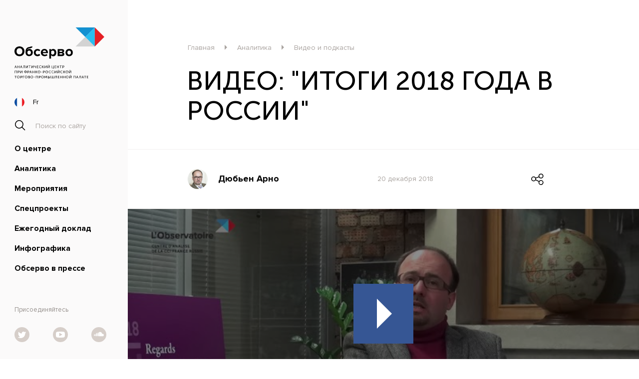

--- FILE ---
content_type: text/html; charset=UTF-8
request_url: https://www.obsfr.ru/analytics/podcasts/10572/
body_size: 7144
content:
<!DOCTYPE html>
<html lang="ru">
<head>
    <meta http-equiv="Content-Type" content="text/html; charset=UTF-8" />
<link href="/bitrix/cache/css/s1/main/template_b9a320e4841345a689cda2cdc74410ed/template_b9a320e4841345a689cda2cdc74410ed_v1.css?17528436692368" type="text/css"  data-template-style="true" rel="stylesheet" />
<script type="text/javascript">if(!window.BX)window.BX={};if(!window.BX.message)window.BX.message=function(mess){if(typeof mess==='object'){for(let i in mess) {BX.message[i]=mess[i];} return true;}};</script>
<script type="text/javascript">(window.BX||top.BX).message({'JS_CORE_LOADING':'Загрузка...','JS_CORE_NO_DATA':'- Нет данных -','JS_CORE_WINDOW_CLOSE':'Закрыть','JS_CORE_WINDOW_EXPAND':'Развернуть','JS_CORE_WINDOW_NARROW':'Свернуть в окно','JS_CORE_WINDOW_SAVE':'Сохранить','JS_CORE_WINDOW_CANCEL':'Отменить','JS_CORE_WINDOW_CONTINUE':'Продолжить','JS_CORE_H':'ч','JS_CORE_M':'м','JS_CORE_S':'с','JSADM_AI_HIDE_EXTRA':'Скрыть лишние','JSADM_AI_ALL_NOTIF':'Показать все','JSADM_AUTH_REQ':'Требуется авторизация!','JS_CORE_WINDOW_AUTH':'Войти','JS_CORE_IMAGE_FULL':'Полный размер'});</script>

<script type="text/javascript" src="/bitrix/js/main/core/core.min.js?1703507768219752"></script>

<script>BX.setJSList(['/bitrix/js/main/core/core_ajax.js','/bitrix/js/main/core/core_promise.js','/bitrix/js/main/polyfill/promise/js/promise.js','/bitrix/js/main/loadext/loadext.js','/bitrix/js/main/loadext/extension.js','/bitrix/js/main/polyfill/promise/js/promise.js','/bitrix/js/main/polyfill/find/js/find.js','/bitrix/js/main/polyfill/includes/js/includes.js','/bitrix/js/main/polyfill/matches/js/matches.js','/bitrix/js/ui/polyfill/closest/js/closest.js','/bitrix/js/main/polyfill/fill/main.polyfill.fill.js','/bitrix/js/main/polyfill/find/js/find.js','/bitrix/js/main/polyfill/matches/js/matches.js','/bitrix/js/main/polyfill/core/dist/polyfill.bundle.js','/bitrix/js/main/core/core.js','/bitrix/js/main/polyfill/intersectionobserver/js/intersectionobserver.js','/bitrix/js/main/lazyload/dist/lazyload.bundle.js','/bitrix/js/main/polyfill/core/dist/polyfill.bundle.js','/bitrix/js/main/parambag/dist/parambag.bundle.js']);
</script>
<script type="text/javascript">(window.BX||top.BX).message({'LANGUAGE_ID':'ru','FORMAT_DATE':'DD.MM.YYYY','FORMAT_DATETIME':'DD.MM.YYYY HH:MI:SS','COOKIE_PREFIX':'BITRIX_SM','SERVER_TZ_OFFSET':'10800','UTF_MODE':'Y','SITE_ID':'s1','SITE_DIR':'/','USER_ID':'','SERVER_TIME':'1769150342','USER_TZ_OFFSET':'0','USER_TZ_AUTO':'Y','bitrix_sessid':'17a6bca89449f71a41ff4a4b1887f04a'});</script>


<script type="text/javascript" src="//ajax.googleapis.com/ajax/libs/jquery/3.3.1/jquery.min.js"></script>
<script type="text/javascript" src="//api-maps.yandex.ru/2.1/?lang=ru_RU"></script>
<script type="text/javascript">BX.setJSList(['/bitrix/components/bitrix/search.title/script.js','/local/frontend/js/jquery.formstyler.min.js','/local/frontend/js/slick.min.js','/local/frontend/js/jquery.inputmask.bundle.js','/local/frontend/js/jquery-validation/jquery.validate.js','/local/frontend/js/phone.js','/local/frontend/js/map.js','/local/frontend/js/custom.js','/local/frontend/js/svgxuse.js']);</script>
<script type="text/javascript">BX.setCSSList(['/local/templates/main/components/bitrix/search.title/search/style.css']);</script>


<script type="text/javascript"  src="/bitrix/cache/js/s1/main/template_a7b3e62f362cbdd384ef4e85687d4ef2/template_a7b3e62f362cbdd384ef4e85687d4ef2_v1.js?1752843669388057"></script>
<script type="text/javascript">var _ba = _ba || []; _ba.push(["aid", "170fe48dc4c287549e2f9bb3d648b39c"]); _ba.push(["host", "www.obsfr.ru"]); (function() {var ba = document.createElement("script"); ba.type = "text/javascript"; ba.async = true;ba.src = (document.location.protocol == "https:" ? "https://" : "http://") + "bitrix.info/ba.js";var s = document.getElementsByTagName("script")[0];s.parentNode.insertBefore(ba, s);})();</script>


    <meta charset="utf-8">
    <meta name="keywords" content="">
    <meta name="description" content="">
    <meta name="robots" content="">
    <title>Видео: &quot;Итоги 2018 года в России&quot;</title>
    <link href="/local/frontend/images/favicon.ico" rel="shortcut icon">
    <link href="/local/frontend/css/style.css?v=2" rel="stylesheet">
    <link href="/local/frontend/css/jquery.formstyler.css" rel="stylesheet">
    <link href="/local/frontend/css/grid.css" rel="stylesheet">
    <link href="/local/frontend/fonts/stylesheet.css?ver=2" rel="stylesheet">
    <link href="/local/frontend/css/custom.css" rel="stylesheet">
    <link href="/local/frontend/css/ext.css?v=5" rel="stylesheet">
    <meta name="viewport" content="width=device-width, user-scalable=no">
    <meta name="format-detection" content="telephone=no">

<link rel="apple-touch-icon" sizes="57x57" href="/apple-icon-57x57.png">
<link rel="apple-touch-icon" sizes="60x60" href="/apple-icon-60x60.png">
<link rel="apple-touch-icon" sizes="72x72" href="/apple-icon-72x72.png">
<link rel="apple-touch-icon" sizes="76x76" href="/apple-icon-76x76.png">
<link rel="apple-touch-icon" sizes="114x114" href="/apple-icon-114x114.png">
<link rel="apple-touch-icon" sizes="120x120" href="/apple-icon-120x120.png">
<link rel="apple-touch-icon" sizes="144x144" href="/apple-icon-144x144.png">
<link rel="apple-touch-icon" sizes="152x152" href="/apple-icon-152x152.png">
<link rel="apple-touch-icon" sizes="180x180" href="/apple-icon-180x180.png">
<link rel="icon" type="image/png" sizes="192x192"  href="/android-icon-192x192.png">
<link rel="icon" type="image/png" sizes="32x32" href="/favicon-32x32.png">
<link rel="icon" type="image/png" sizes="96x96" href="/favicon-96x96.png">
<link rel="icon" type="image/png" sizes="16x16" href="/favicon-16x16.png">
<link rel="manifest" href="/manifest.json">
<meta name="msapplication-TileColor" content="#ffffff">
<meta name="msapplication-TileImage" content="/ms-icon-144x144.png">
<meta name="theme-color" content="#ffffff">

    
<!-- Yandex.Metrika counter -->
<script type="text/javascript" >
   (function(m,e,t,r,i,k,a){m[i]=m[i]||function(){(m[i].a=m[i].a||[]).push(arguments)};
   m[i].l=1*new Date();k=e.createElement(t),a=e.getElementsByTagName(t)[0],k.async=1,k.src=r,a.parentNode.insertBefore(k,a)})
   (window, document, "script", "https://mc.yandex.ru/metrika/tag.js", "ym");

   ym(70769230, "init", {
        clickmap:true,
        trackLinks:true,
        accurateTrackBounce:true
   });
</script>
<noscript><div><img src="https://mc.yandex.ru/watch/70769230" style="position:absolute; left:-9999px;" alt="" /></div></noscript>
<!-- /Yandex.Metrika counter -->


<!-- Global site tag (gtag.js) - Google Analytics -->
<script async src="https://www.googletagmanager.com/gtag/js?id=G-8W2R21MC5X"></script>
<script>
  window.dataLayer = window.dataLayer || [];
  function gtag(){dataLayer.push(arguments);}
  gtag('js', new Date());

  gtag('config', 'G-8W2R21MC5X');
</script>

</head>
<body class="body-ru">
<header class="header header-inner">
    <div class="header__menuBtn"><span></span></div>
    <div class="header__logo">
        <a href="/">
        	            <img class="header__logo__full" src="/local/frontend/icons/logo-full.svg" alt=""/>
            
			            <img class="header__logo__short" src="/local/frontend/icons/logo-short.svg" alt=""/>
                    </a>
    </div>
    

	        <a class="header__lang"
           href="http://fr.obsfr.ru/analytics/podcasts/10936/">
            <img src="/local/frontend/icons/icon-fr.svg" alt="Fr">
            <span>Fr</span>
        </a>
    
		
            <div class="header__search">
	<form action="/search/index.php">
        <input name="s" type="hidden" value="" />
		<input id="title-search-input" type="text" name="q" value="" placeholder="Поиск по сайту" autocomplete="off" pattern="[\sA-Za-zА-Яа-яЁё0-9]{3,}" required/>
	</form>

	
    </div>
    <div id="title-search">
    </div>
<script>
	//BX.ready(function(){
	//	new JCTitleSearch({
	//		'AJAX_PAGE' : '//',
	//		'CONTAINER_ID': '//',
	//		'INPUT_ID': '//',
	//		'MIN_QUERY_LEN': 2
	//	});
	//});
</script>
    
    <div class="header__menu">
        <ul>
            
                                <li class="submenu">
                	                    <a href="/about/">О центре</a>
                                        <ul>
                                                <li class="float-submenu">
                            <a href="/about/" >Информация <br/>о центре</a>
                        </li>
                                                <li class="float-submenu">
                            <a href="/about/experts" >Эксперты <br/>и авторы</a>
                        </li>
                                                <li class="float-submenu">
                            <a href="/about/partners" >Партнёры</a>
                        </li>
                                                <li class="float-submenu">
                            <a href="/about/contacts" >Контакты</a>
                        </li>
                                            </ul>
                </li>
                            
                                <li class="submenu">
                	                    <a href="/analytics/">Аналитика</a>
                                        <ul>
                                                <li class="float-submenu">
                            <a href="/analytics/blogs/" >Блоги</a>
                        </li>
                                                <li class="float-submenu">
                            <a href="/analytics/podcasts/" class="active">Видео и подкасты</a>
                        </li>
                                                <li class="float-submenu">
                            <a href="/analytics/notes/" >Аналитические записки</a>
                        </li>
                                                <li class="float-submenu">
                            <a href="/analytics/business/" >Платная аналитика</a>
                        </li>
                                                <li class="float-submenu">
                            <a href="/analytics/themes/" >Темы</a>
                        </li>
                                            </ul>
                </li>
                            
                                    <li>
                        <a href="/events/" >Мероприятия</a>
                    </li>
                            
                                    <li>
                        <a href="/spec/" >Спецпроекты</a>
                    </li>
                            
                                    <li>
                        <a href="/report/" >Ежегодный доклад</a>
                    </li>
                            
                                    <li>
                        <a href="/infographic/" >Инфографика</a>
                    </li>
                            
                                    <li>
                        <a href="/press/" >Обсерво в прессе</a>
                    </li>
                                    </ul>
    </div>
    <div class="social social-header">
        <div class="social__title">Присоединяйтесь</div>
        <div class="social__list">
            <div href="/" class="social__icon social__icon-twitter">
                <svg width="50" height="50"><use xlink:href="/local/frontend/icons/sprite.svg#icon-tw"></use></svg>
                <div class="social__twitter">
                    <a target="_blank" href="https://twitter.com/arnauddubien"><img src="/local/frontend/images/twitter-1.png" alt=""/></a>
                    <a target="_blank" href="https://twitter.com/igordelanoe"><img src="/local/frontend/images/twitter-2.png" alt=""/></a>
                    <a target="_blank" href="https://twitter.com/ObservatoireFR"><img src="/local/frontend/images/twitter-3.png" alt=""/></a>
                </div>
            </div>
			            <a target="_blank" href="https://www.youtube.com/channel/UCEvXbxep7kbb2jLq113Wt9g?view_as=subscriber" class="social__icon"><svg width="50" height="50"><use xlink:href="/local/frontend/icons/sprite.svg#icon-youtube"></use></svg></a>
            <a target="_blank" href="https://soundcloud.com/user-319702910" class="social__icon"><svg width="50" height="50"><use xlink:href="/local/frontend/icons/sprite.svg#icon-sc"></use></svg></a>
			        </div>
    </div>
</header>

<div class="wrapper">

<!--    --><!---->
<!--    <div class="pageTitle">-->
<!--        <h1>OBSERVO</h1>-->
<!--    </div>-->

    <div class="breadcrumbs">
        <li>
            <a href="/" title="Главная">Главная</a>
        </li><li><svg width="5" height="10"><use xlink:href="/local/frontend/icons/sprite.svg#icon-breadcrumbs"></use></svg></li>
        <li>
            <a href="/analytics/" title="Аналитика">Аналитика</a>
        </li><li><svg width="5" height="10"><use xlink:href="/local/frontend/icons/sprite.svg#icon-breadcrumbs"></use></svg></li>
        <li>
            <a href="/analytics/podcasts/" title="Видео и подкасты">Видео и подкасты</a>
        </li></div>    <div class="pageTitle pageTitle-big">
        <h1>Видео: &quot;Итоги 2018 года в России&quot;</h1>
    </div>
    <div class="sourceInfo sourceInfo-author">
    <div class="sourceInfo__name">

                    <a href="/about/experts/120/"><img src="/upload/phpthumb/0/08fe73c7da8f117cc00a68e7a8378965.jpg"
                 srcset="/upload/phpthumb/0/642c4e8f153e728ece33591ff8244f38.jpg 2x"
                 alt="Дюбьен Арно"></a>
                <span><a href="/about/experts/120/">Дюбьен Арно</a></span>
    </div>
    <div class="sourceInfo__date">20 декабря 2018</div>
    <div class="sourceInfo__btns">
        <div class="sourceInfo__btnsone sourceInfo__btnsone-share">
        <svg width="50" height="50">
            <use xlink:href="/local/frontend/icons/sprite.svg#icon-share"></use>
        </svg>
        <div class="sourceInfo__share">
            <div class="social social-textpage">
                <div class="social__list">
                    <a data-title="Видео: &quot;Итоги 2018 года в России&quot;" class="social__icon tw" data-action="shareTW">
                        <svg>
                            <use xlink:href="/local/frontend/icons/sprite.svg#icon-twitter-color"></use>
                        </svg>
                    </a>
                    <a data-title="Видео: &quot;Итоги 2018 года в России&quot;" class="social__icon fb" data-action="shareFB">
                        <svg>
                            <use xlink:href="/local/frontend/icons/sprite.svg#icon-facebook-color"></use>
                        </svg>
                    </a>
                </div>
            </div>
        </div>
    </div>
    </div>
</div>
    <div class="video" data-section="videoContainer">
        <div class="video__bg" data-item="videoDescription"
             style="background: url(https://i.ytimg.com/vi/R42GfHZkxOc/sddefault.jpg) no-repeat center center / cover;"></div>
        <div class="video__content" data-item="videoDescription">
            <div class="video__play" data-action="startVideo"><img src="/local/frontend/icons/icon-play.svg" alt=""/>
            </div>
            <div class="video__title">L'Observatoire franco-russe – «Bilan de l'année 2018 en Russie» - commentaire d'Arnaud Dubien</div>
            <div class="video__date">9 м 55 сек</div>
        </div>
        <div id="player" data-item="video" data-video-id="R42GfHZkxOc"></div>
        <script src="https://www.youtube.com/iframe_api"></script>
    </div>


<div class="textBlock">
    <div class="textBlock__container textBlock__container-small">
        <p class="add-print">Какова экономическая ситуация в России? Можно ли говорить о политическом ослаблении позиций Владимира Путина? Каковы дипломатические итоги уходящего года? <br />
<br />
Видео на французском языке.</p>
    </div>
</div>
    
<div class="fullWidthTitle fullWidthTitle-white">Последние видео</div>

<div class="overflow-hidden">
    <div class="articleList articleList-slided contentSlidedMobile" data-section="catalogSection">
                    
        <a href="/analytics/podcasts/12858/" class="articleBox col-12 col-md-6 col-xl-3">
                        <div class="articleBox__imgcontainer">
                    <div class="articleBox__img"
                         style="background: url(/upload/iblock/2fc/16zhl1uqw9m1k6ftygy5n89n96dbtc8s.jpg) no-repeat center center / cover;"></div>
            </div>
                        <div class="articleBox__icon articleBox__icon-video"></div>
            <div class="articleBox__content background-fade_0">
                                    <div class="articleBox__category">Экономика</div>
                                <div class="articleBox__author">Дюбьен Арно</div>
                <div class="articleBox__title">Видео: &quot;Санкции против России: взгляд в 2025 год&quot;</div>
                <div class="articleBox__date">20 декабря 2024</div>
            </div>
        </a>
    
        <a href="/analytics/podcasts/12052/" class="articleBox col-12 col-md-6 col-xl-3">
                        <div class="articleBox__imgcontainer">
                    <div class="articleBox__img"
                         style="background: url(/upload/iblock/31d/31d0a105cc1f56e65ea22071a014755d.jpg) no-repeat center center / cover;"></div>
            </div>
                        <div class="articleBox__icon articleBox__icon-video"></div>
            <div class="articleBox__content background-fade_0">
                                    <div class="articleBox__category">Политика</div>
                                <div class="articleBox__author">Дюбьен Арно</div>
                <div class="articleBox__title">Видео: &quot;Отравление Алексея Навального: реакции, внешнеполитические последствия, прогноз&quot;</div>
                <div class="articleBox__date">24 сентября 2020</div>
            </div>
        </a>
    
        <a href="/analytics/podcasts/10947/" class="articleBox col-12 col-md-6 col-xl-3">
                        <div class="articleBox__imgcontainer">
                    <div class="articleBox__img"
                         style="background: url(/upload/iblock/e96/e961a4d040c1d9f2b1bec34e0c6d3ce8.png) no-repeat center center / cover;"></div>
            </div>
                        <div class="articleBox__icon articleBox__icon-video"></div>
            <div class="articleBox__content background-fade_0">
                                    <div class="articleBox__category">Политика</div>
                                <div class="articleBox__author">Дюбьен Арно</div>
                <div class="articleBox__title">Видео: &quot;Новый премьер-министр, послание Владимира Путина Федеральному собранию и сценарии 2024 года&quot;</div>
                <div class="articleBox__date">16 января 2020</div>
            </div>
        </a>
    
        <a href="/analytics/podcasts/10564/" class="articleBox col-12 col-md-6 col-xl-3">
                        <div class="articleBox__imgcontainer">
                    <div class="articleBox__img"
                         style="background: url(/upload/iblock/29e/29e8aaddd4354cbeb0c79e674f390c9f.jpg) no-repeat center center / cover;"></div>
            </div>
                        <div class="articleBox__icon articleBox__icon-video"></div>
            <div class="articleBox__content background-fade_0">
                                    <div class="articleBox__category">Россия - Ближний Восток</div>
                                <div class="articleBox__author">Деланоэ Игорь</div>
                <div class="articleBox__title">Видео: &quot;Россия-Турция: комплексы С-400 как яблоко раздора с Вашингтоном&quot;</div>
                <div class="articleBox__date">24 мая 2019</div>
            </div>
        </a>
    
            <a href="" class="btnShowmore" data-action="showMore" data-navNum="2"
           data-currentPage="1" data-lastPage="3">Показать больше</a>
    
            </div>
</div>

    <footer>
        <div class="footerBlue">
            <div class="footerBlue__container">
                <div class="row">
                    <div class="footerBlue__col col-12 col-md-6 col-xl-4">
                        <div class="footerBlue__title">Позвонить</div>
<!--<div class="footerBlue__text">Вы можете позвонить нам с любым вопросом о франко-российских отношениях.</div>-->                        <div class="footerBlue__data">
 <a href="tel:+74957213828">+7 (495) 721-38-28</a>
</div>                    </div>
                    <div class="footerBlue__col col-12 col-md-5 col-xl-4">
                        <div class="footerBlue__title">Написать</div>
<!--<div class="footerBlue__text">Будем рады любой информации, которую вы находите важной для развития франко-российских отношений.</div>-->                        <div class="footerBlue__data">
	<a href="mailto:observo@ccifr.ru">observo@ccifr.ru</a>
</div>                    </div>
                    <div class="footerBlue__col col-12 col-md-12 col-xl-4">
                        <div class="footerBlue__title">Абонемент</div>	                    
<form class="form" data-form="footer-email">
    <div class="row subscribe-step-1">
        <div class="footerBlue__text col-12 col-md-5 col-xl-12">Купить абонемент на эксклюзивную аналитику Обсерво или узнать условия приобретения        </div>
        <div class="footerBlue__form-step1 col-12 col-md-7 col-xl-12">
            <input class="form__input" type="email" name="email" placeholder="Электронная почта" pattern="[a-z0-9._%+-]+@[a-z0-9.-]+\.[a-z]{2,}$" required>
            <button class="footerBlue__subscribe">
                <svg width="18" height="9">
                    <use xlink:href="/local/frontend/icons/sprite.svg#icon-submit-arrow"></use>
                </svg>
            </button>
        </div>
    </div>
</form>
<form class="form" data-form="footer-full" name="SIMPLE_FORM_4" action="/analytics/podcasts/10572/" method="POST" enctype="multipart/form-data" novalidate="novalidate" style="display: none;">
    <input type="hidden" name="WEB_FORM_ID" value="4">
	<input type="text" name="email2" style="display:none !important;" tabindex="-1">
    <input type="hidden" name="form_email_26" data-field="email" value="">
    <input type="hidden" name="web_form_submit" value="Сохранить">
    <input type="hidden" name="action" value="footerSubscription">
	<input type="hidden" name="sessid" id="sessid_1" value="17a6bca89449f71a41ff4a4b1887f04a" />    <div class="row footerBlue__form-step2 subscribe-step-2">
        <div class="form_errors">
	                </div>
        <div class="col-12 col-md-5 col-xl-12 ">
            <input class="form__input" type="text" name="form_text_27" placeholder="Фамилия Имя Отчество" required>
        </div>
        <div class="col-12 col-md-5 col-xl-12">
            <input class="form__input" type="text" name="form_text_28" placeholder="Место работы" required>
        </div>
        <div class="footerBlue__form__lang col-12 col-md-2 col-xl-12">
            <select class="form__select jq-selectbox-footerlang" name="form_radio_language" data-placeholder="Язык" required>
                                <option value="29"> RU</option>
                                <option value="30">FR</option>
                                <option value="31">EN</option>
                            </select>
        </div>
        <div class="footerBlue__form__submit col-12 col-md-4 col-xl-12">
            <button class="footerBlue__submit">
                Отправить запрос            </button>
        </div>
    </div>
</form>
<div class="row footerBlue__form-step3 subscribe-step-3" data-form="footer-success" style="display: none;">
    <div class="footerBlue__success">Мы получили Ваш запрос и свяжемся в ближайшее время.<br/>Также Вы будете получать приглашения на наши мероприятия в России и Франции и главные новости.</div>
</div>
                    </div>
                </div>
            </div>
        </div>
        <div class="footerWhite row">
            <div class="social social-footer d-md-none col-12">
                <div class="social__list">
                    <div href="/" class="social__icon social__icon-twitter">
                        <svg width="50" height="50">
                            <use xlink:href="/local/frontend/icons/sprite.svg#icon-tw"></use>
                        </svg>
                        <div class="social__twitter">
                            <a href="#"><img src="/local/frontend/images/twitter-1.png" alt=""/></a>
                            <a href="#"><img src="/local/frontend/images/twitter-2.png" alt=""/></a>
                            <a href="#"><img src="/local/frontend/images/twitter-3.png" alt=""/></a>
                        </div>
                    </div>
					                    <a href="/" class="social__icon">
                        <svg width="50" height="50">
                            <use xlink:href="/local/frontend/icons/sprite.svg#icon-youtube"></use>
                        </svg>
                    </a>
                    <a href="/" class="social__icon">
                        <svg width="50" height="50">
                            <use xlink:href="/local/frontend/icons/sprite.svg#icon-sc"></use>
                        </svg>
                    </a>
					                </div>
            </div>
            <div class="footerWhite__text order-md-3 col-12 col-md-7 col-xl-4">
		Милютинский пер., д. 10, стр. 1, Москва, Россия, 101000
	</div>            <div class="footerWhite__text col-12 col-md-7 col-xl-4">© 2026 Аналитический центр Обсерво</div>            <div class="footerWhite__text footerWhite__text-madein col-12 col-md-5 col-xl-4 order-xl-3"><a href="http://zendesign.ru/" target="_blank">Сделано в ДзенДизайн</a></div>        </div>
    </footer>
</div>
</body>
</html>

--- FILE ---
content_type: text/css
request_url: https://www.obsfr.ru/local/frontend/css/style.css?v=2
body_size: 25180
content:
/*! normalize.css v5.0.0 | MIT License | github.com/necolas/normalize.css */
/**
 * 1. Change the default font family in all browsers (opinionated).
 * 2. Correct the line height in all browsers.
 * 3. Prevent adjustments of font size after orientation changes in
 *    IE on Windows Phone and in iOS.
 */
/* Document
   ========================================================================== */
html {
  font-family: sans-serif;
  /* 1 */
  line-height: 1.15;
  /* 2 */
  -ms-text-size-adjust: 100%;
  /* 3 */
  -webkit-text-size-adjust: 100%;
  /* 3 */
}
/* Sections
   ========================================================================== */
/**
 * Remove the margin in all browsers (opinionated).
 */
body {
  margin: 0;
}
/**
 * Add the correct display in IE 9-.
 */
article,
aside,
footer,
header,
nav,
section {
  display: block;
}
/**
 * Correct the font size and margin on `h1` elements within `section` and
 * `article` contexts in Chrome, Firefox, and Safari.
 */
h1 {
  font-size: 2em;
  margin: 0.67em 0;
}
/* Grouping content
   ========================================================================== */
/**
 * Add the correct display in IE 9-.
 * 1. Add the correct display in IE.
 */
figcaption,
figure,
main {
  /* 1 */
  display: block;
}
/**
 * Add the correct margin in IE 8.
 */
figure {
  margin: 1em 40px;
}
/**
 * 1. Add the correct box sizing in Firefox.
 * 2. Show the overflow in Edge and IE.
 */
hr {
  -webkit-box-sizing: content-box;
  -moz-box-sizing: content-box;
  box-sizing: content-box;
  /* 1 */
  height: 0;
  /* 1 */
  overflow: visible;
  /* 2 */
}
/**
 * 1. Correct the inheritance and scaling of font size in all browsers.
 * 2. Correct the odd `em` font sizing in all browsers.
 */
pre {
  font-family: monospace, monospace;
  /* 1 */
  font-size: 1em;
  /* 2 */
}
/* Text-level semantics
   ========================================================================== */
/**
 * 1. Remove the gray background on active links in IE 10.
 * 2. Remove gaps in links underline in iOS 8+ and Safari 8+.
 */
a {
  background-color: transparent;
  /* 1 */
  -webkit-text-decoration-skip: objects;
  /* 2 */
}
/**
 * Remove the outline on focused links when they are also active or hovered
 * in all browsers (opinionated).
 */
a:active,
a:hover {
  outline-width: 0;
}
/**
 * 1. Remove the bottom border in Firefox 39-.
 * 2. Add the correct text decoration in Chrome, Edge, IE, Opera, and Safari.
 */
abbr[title] {
  border-bottom: none;
  /* 1 */
  text-decoration: underline;
  /* 2 */
  text-decoration: underline dotted;
  /* 2 */
}
/**
 * Prevent the duplicate application of `bolder` by the next rule in Safari 6.
 */
b,
strong {
  font-weight: inherit;
}
/**
 * Add the correct font weight in Chrome, Edge, and Safari.
 */
b,
strong {
  font-weight: bolder;
}
/**
 * 1. Correct the inheritance and scaling of font size in all browsers.
 * 2. Correct the odd `em` font sizing in all browsers.
 */
code,
kbd,
samp {
  font-family: monospace, monospace;
  /* 1 */
  font-size: 1em;
  /* 2 */
}
/**
 * Add the correct font style in Android 4.3-.
 */
dfn {
  font-style: italic;
}
/**
 * Add the correct background and color in IE 9-.
 */
mark {
  background-color: #ff0;
  color: #000;
}
/**
 * Add the correct font size in all browsers.
 */
small {
  font-size: 80%;
}
/**
 * Prevent `sub` and `sup` elements from affecting the line height in
 * all browsers.
 */
sub,
sup {
  font-size: 75%;
  line-height: 0;
  position: relative;
  vertical-align: baseline;
}
sub {
  bottom: -0.25em;
}
sup {
  top: -0.5em;
}
/* Embedded content
   ========================================================================== */
/**
 * Add the correct display in IE 9-.
 */
audio,
video {
  display: inline-block;
}
/**
 * Add the correct display in iOS 4-7.
 */
audio:not([controls]) {
  display: none;
  height: 0;
}
/**
 * Remove the border on images inside links in IE 10-.
 */
img {
  border-style: none;
}
/**
 * Hide the overflow in IE.
 */
svg:not(:root) {
  overflow: hidden;
}
/* Forms
   ========================================================================== */
/**
 * 1. Change the font styles in all browsers (opinionated).
 * 2. Remove the margin in Firefox and Safari.
 */
button,
input,
optgroup,
select,
textarea {
  font-family: sans-serif;
  /* 1 */
  font-size: 100%;
  /* 1 */
  line-height: 1.15;
  /* 1 */
  margin: 0;
  /* 2 */
}
/**
 * Show the overflow in IE.
 * 1. Show the overflow in Edge.
 */
button,
input {
  /* 1 */
  overflow: visible;
}
/**
 * Remove the inheritance of text transform in Edge, Firefox, and IE.
 * 1. Remove the inheritance of text transform in Firefox.
 */
button,
select {
  /* 1 */
  text-transform: none;
}
/**
 * 1. Prevent a WebKit bug where (2) destroys native `audio` and `video`
 *    controls in Android 4.
 * 2. Correct the inability to style clickable types in iOS and Safari.
 */
button,
html [type="button"],
[type="reset"],
[type="submit"] {
  -webkit-appearance: button;
  /* 2 */
}
/**
 * Remove the inner border and padding in Firefox.
 */
button::-moz-focus-inner,
[type="button"]::-moz-focus-inner,
[type="reset"]::-moz-focus-inner,
[type="submit"]::-moz-focus-inner {
  border-style: none;
  padding: 0;
}
/**
 * Restore the focus styles unset by the previous rule.
 */
button:-moz-focusring,
[type="button"]:-moz-focusring,
[type="reset"]:-moz-focusring,
[type="submit"]:-moz-focusring {
  outline: 1px dotted ButtonText;
}
/**
 * Change the border, margin, and padding in all browsers (opinionated).
 */
fieldset {
  border: 1px solid #c0c0c0;
  margin: 0 2px;
  padding: 0.35em 0.625em 0.75em;
}
/**
 * 1. Correct the text wrapping in Edge and IE.
 * 2. Correct the color inheritance from `fieldset` elements in IE.
 * 3. Remove the padding so developers are not caught out when they zero out
 *    `fieldset` elements in all browsers.
 */
legend {
  -webkit-box-sizing: border-box;
  -moz-box-sizing: border-box;
  box-sizing: border-box;
  /* 1 */
  color: inherit;
  /* 2 */
  display: table;
  /* 1 */
  max-width: 100%;
  /* 1 */
  padding: 0;
  /* 3 */
  white-space: normal;
  /* 1 */
}
/**
 * 1. Add the correct display in IE 9-.
 * 2. Add the correct vertical alignment in Chrome, Firefox, and Opera.
 */
progress {
  display: inline-block;
  /* 1 */
  vertical-align: baseline;
  /* 2 */
}
/**
 * Remove the default vertical scrollbar in IE.
 */
textarea {
  overflow: auto;
}
/**
 * 1. Add the correct box sizing in IE 10-.
 * 2. Remove the padding in IE 10-.
 */
[type="checkbox"],
[type="radio"] {
  -webkit-box-sizing: border-box;
  -moz-box-sizing: border-box;
  box-sizing: border-box;
  /* 1 */
  padding: 0;
  /* 2 */
}
/**
 * Correct the cursor style of increment and decrement buttons in Chrome.
 */
[type="number"]::-webkit-inner-spin-button,
[type="number"]::-webkit-outer-spin-button {
  height: auto;
}
/**
 * 1. Correct the odd appearance in Chrome and Safari.
 * 2. Correct the outline style in Safari.
 */
[type="search"] {
  -webkit-appearance: textfield;
  /* 1 */
  outline-offset: -2px;
  /* 2 */
}
/**
 * Remove the inner padding and cancel buttons in Chrome and Safari on macOS.
 */
[type="search"]::-webkit-search-cancel-button,
[type="search"]::-webkit-search-decoration {
  -webkit-appearance: none;
}
/**
 * 1. Correct the inability to style clickable types in iOS and Safari.
 * 2. Change font properties to `inherit` in Safari.
 */
::-webkit-file-upload-button {
  -webkit-appearance: button;
  /* 1 */
  font: inherit;
  /* 2 */
}
/* Interactive
   ========================================================================== */
/*
 * Add the correct display in IE 9-.
 * 1. Add the correct display in Edge, IE, and Firefox.
 */
details,
menu {
  display: block;
}
/*
 * Add the correct display in all browsers.
 */
summary {
  display: list-item;
}
/* Scripting
   ========================================================================== */
/**
 * Add the correct display in IE 9-.
 */
canvas {
  display: inline-block;
}
/**
 * Add the correct display in IE.
 */
template {
  display: none;
}
/* Hidden
   ========================================================================== */
/**
 * Add the correct display in IE 10-.
 */
[hidden] {
  display: none;
}
* {
  -webkit-box-sizing: border-box;
  -moz-box-sizing: border-box;
  box-sizing: border-box;
}
input,
textarea {
  outline: none;
}
svg {
  -webkit-transform: translateZ(0);
  transform: translateZ(0);
  shape-rendering: geometricPrecision;
}
a {
  cursor: pointer;
  outline: none;
}
html {
  -webkit-tap-highlight-color: transparent;
  /*width: 100vw;*/
  margin: 0;
  padding: 0;
}
body {
  font-family: "Proxima", Tahoma, sans-serif;
  font-weight: 400;
  margin: 0;
  overflow-x: hidden;
  padding: 0;
}
body:before {
  display: none;
  content: url(../icons/icon-slider-arrow-hover.svg);
}
.height100 {
  height: 100%;
}
textarea,
button,
select,
submit,
input {
  font-family: "Proxima", Tahoma, sans-serif;
  font-weight: 400;
}
input {
  line-height: 1.2em !important;
}
.container {
  width: 100%;
  max-width: 1920px;
  margin: 0 auto;
}
.horizontalScroll {
  width: 100%;
  overflow-x: auto;
  -webkit-transition: all 0.3s ease 0s;
  -o-transition: all 0.3s ease 0s;
  transition: all 0.3s ease 0s;
}
.horizontalScroll-stretch {
  display: -ms-flexbox;
  display: -webkit-flex;
  display: flex;
  -webkit-box-pack: stretch;
  -moz-box-pack: stretch;
  -ms-flex-pack: stretch;
  -webkit-justify-content: stretch;
  justify-content: stretch;
}
.overflow-hidden {
  overflow: hidden;
}
.wrapper {
  width: 100%;
  /*overflow-x: hidden;
  overflow-y: visible;*/
}
@media (min-width: 1200px) {
  .wrapper {
    padding-left: 20%;
  }
}
.slick-list {
  width: 100%;
}
.slick-list,
.slick-track {
  height: 100%;
}
.slick-track {
  display: -ms-flexbox;
  display: -webkit-flex;
  display: flex;
  -webkit-box-align: stretch;
  -moz-box-align: stretch;
  -ms-flex-align: stretch;
  -webkit-align-items: stretch;
  align-items: stretch;
  -webkit-flex-wrap: nowrap;
  -moz-flex-wrap: nowrap;
  -ms-flex-wrap: nowrap;
  flex-wrap: nowrap;
}
.slick-slide {
  float: left;
  max-width: 100% !important;
  flex: 1 auto !important;
}
.slick-track:after {
  display: table;
  clear: both;
  content: '';
}
@media (min-width: 768px) {
  .content-slided {
    width: 100%;
    -webkit-flex-wrap: wrap;
    -moz-flex-wrap: wrap;
    -ms-flex-wrap: wrap;
    flex-wrap: wrap;
    display: -ms-flexbox;
    display: -webkit-flex;
    display: flex;
  }
}
/*
*
*
*
* Header
*
*
*
 */
.header {
  background: #FBFAFA;
  position: relative;
  z-index: 20;
  -webkit-transition: top 0.1s ease 0s;
  -o-transition: top 0.1s ease 0s;
  transition: top 0.1s ease 0s;
  /*


  Шапка на главной странице


   */
  /*


  Шапка на внутренних


   */
  /*


  Десктопное боковое меню


   */
}
.header:after {
  display: table;
  clear: both;
  content: "";
}
@media (min-width: 1200px) {
  .header {
    min-height: 730px;
  }
}
@media (min-width: 1200px) {
  .header:after {
    display: none;
  }
}
.header__menuBtn {
  position: absolute;
  top: 30px;
  left: 40px;
  width: 20px;
  height: 30px;
  cursor: pointer;
  z-index: 20;
}
.header__menuBtn span {
  top: 9px;
  left: 0;
  position: absolute;
  width: 100%;
  height: 2px;
  -webkit-border-radius: 2px;
  -moz-border-radius: 2px;
  border-radius: 2px;
  background: #000000;
}
.header__menuBtn span:after {
  top: 6px;
}
.header__menuBtn span:before {
  top: -6px;
}
.header__menuBtn span:after,
.header__menuBtn span:before {
  content: '';
  position: absolute;
  width: 100%;
  height: 2px;
  -webkit-border-radius: 2px;
  -moz-border-radius: 2px;
  border-radius: 2px;
  background: #000000;
}
.header__menuBtn.open span {
  background: transparent;
}
.header__menuBtn.open span:before {
  background: #fff;
  top: 0 !important;
  -webkit-transform: rotate(45deg);
  -moz-transform: rotate(45deg);
  -ms-transform: rotate(45deg);
  -o-transform: rotate(45deg);
  transform: rotate(45deg);
}
.header__menuBtn.open span:after {
  top: 0 !important;
  background: #fff;
  -webkit-transform: rotate(-45deg);
  -moz-transform: rotate(-45deg);
  -ms-transform: rotate(-45deg);
  -o-transform: rotate(-45deg);
  transform: rotate(-45deg);
}
.header__search {
  position: absolute;
  top: 30px;
  left: 139px;
  width: 18px;
  height: 19px;
  background: url(../icons/icon-search.svg) transparent no-repeat 0 0;
  background-size: 18px 19px;
}
.header__search input {
  display: none;
}
@media (min-width: 768px) {
  .header__search input {
    display: block;
  }
}
.header__lang {
  position: absolute;
  top: 30px;
  left: 90px;
  height: 20px;
  min-width: 30px;
  text-decoration: none;
  line-height: 20px;
  font-size: 14px;
  color: #000000;
  -webkit-transition: color 0.3s ease 0s;
  -o-transition: color 0.3s ease 0s;
  transition: color 0.3s ease 0s;
}
.header__lang img {
  display: block;
  position: absolute;
  top: 0;
  left: 0;
  height: 100%;
}
@media (min-width: 768px) {
  .header__lang {
    top: 234px;
    left: 256px;
    padding-left: 37px;
  }
}
.header__lang span {
  display: none;
}
@media (min-width: 768px) {
  .header__lang span {
    display: block;
  }
}
.header__lang:active {
  color: #365694;
}
@media (min-width: 1200px) {
  .header__lang:hover {
    color: #365694;
  }
}
.header__menu {
  display: none;
}
@media (min-width: 768px) {
  .header__menu > ul > li.open:before {
    content: "";
    width: 20px;
    height: 20px;
    background: #FBFAFA;
    position: absolute;
    margin-top: 5px;
    right: -8px;
    z-index: 10;
    -webkit-transform: rotate(45deg);
    -moz-transform: rotate(45deg);
    -ms-transform: rotate(45deg);
    -o-transform: rotate(45deg);
    transform: rotate(45deg);
  }
}
.header__menu > ul > li.open > ul {
  display: block;
}
@media (min-width: 768px) {
  .header__menu > ul > li.open > ul {
    display: -ms-flexbox;
    display: -webkit-flex;
    display: flex;
    left: 20%;
  }
}
.header__menu > ul > li > ul {
  -webkit-transition: all 0.3s ease 0s;
  -o-transition: all 0.3s ease 0s;
  transition: all 0.3s ease 0s;
  padding: 20px 0 0 29px;
}
.header__menu > ul > li > ul:after {
  display: table;
  clear: both;
  content: "";
}
@media (min-width: 768px) {
  .header__menu > ul > li > ul {
    display: -ms-flexbox;
    display: -webkit-flex;
    display: flex;
    position: fixed;
    top: 0;
    left: 0;
    z-index: 3;
    width: 256px;
    background: #1391D1;
    height: 100vh;
    padding: 64px 30px 0 64px;
    -webkit-box-align: flex-start;
    -moz-box-align: flex-start;
    -ms-flex-align: flex-start;
    -webkit-align-items: flex-start;
    align-items: flex-start;
    -webkit-flex-direction: column;
    -moz-flex-direction: column;
    -ms-flex-direction: column;
    flex-direction: column;
    -webkit-box-pack: center;
    -moz-box-pack: center;
    -ms-flex-pack: center;
    -webkit-justify-content: center;
    justify-content: center;
  }
}
.header__menu > ul > li > ul > li {
  margin-bottom: 20px;
  width: 100%;
}
@media (min-width: 768px) {
  .header__menu > ul > li > ul > li {
    margin-bottom: 32px;
  }
}
.header__menu > ul > li > ul > li > a {
  line-height: 20px;
  font-size: 17px;
  text-decoration: none;
  color: #FFFFFF;
  -webkit-transition: color 0.3s ease 0s;
  -o-transition: color 0.3s ease 0s;
  transition: color 0.3s ease 0s;
}
@media (min-width: 768px) {
  .header__menu > ul > li > ul > li > a {
    line-height: 32px;
    font-size: 18px;
  }
}
.header__menu > ul > li > ul > li > a:active {
  color: #F3F1F0;
}
@media (min-width: 1200px) {
  .header__menu > ul > li > ul > li > a:hover {
    color: #F3F1F0;
  }
}
.header__menu.show {
  display: block;
  z-index: 10;
  position: absolute;
  top: 0;
  left: 0;
  width: 100%;
  height: 100vh;
  background: #365694;
  padding: 105px 40px 63px;
  color: #fff;
  overflow: auto;
}
@media (min-width: 768px) {
  .header__menu.show {
    width: 320px;
    padding: 170px 64px 63px;
    overflow: unset;
  }
}
.header__menu.show > ul > li {
  margin-bottom: 20px;
}
@media (min-width: 768px) {
  .header__menu.show > ul > li {
    margin-bottom: 32px;
  }
}
.header__menu.show > ul > li > a {
  color: #fff;
  line-height: 20px;
  font-size: 17px;
  font-weight: 700;
  text-decoration: none;
}
@media (min-width: 768px) {
  .header__menu.show > ul > li > a {
    font-size: 18px;
    line-height: 32px;
  }
}
@media (min-width: 768px) {
  .header__menu.show > ul > li.open:before {
    content: "";
    width: 20px;
    height: 20px;
    background: #365694;
    position: absolute;
    margin-top: 5px;
    right: -8px;
    z-index: 10;
    -webkit-transform: rotate(45deg);
    -moz-transform: rotate(45deg);
    -ms-transform: rotate(45deg);
    -o-transform: rotate(45deg);
    transform: rotate(45deg);
  }
}
.header__menu.show > ul > li.open > a {
  color: #D6CEC9;
}
.header__menu.show > ul > li.open > ul {
  display: block;
}
.header__menu.show > ul > li > ul {
  padding: 20px 0 0 29px;
}
.header__menu.show > ul > li > ul:after {
  display: table;
  clear: both;
  content: "";
}
@media (min-width: 768px) {
  .header__menu.show > ul > li > ul {
    position: absolute;
    top: 0;
    left: 100%;
    width: 256px;
    background: #1391D1;
    min-height: 100vh;
    padding: 170px 30px 0 64px;
  }
}
.header__menu.show > ul > li > ul > li {
  margin-bottom: 20px;
}
@media (min-width: 768px) {
  .header__menu.show > ul > li > ul > li {
    margin-bottom: 32px;
  }
}
.header__menu.show > ul > li > ul > li > a {
  line-height: 20px;
  font-size: 17px;
  text-decoration: none;
  color: #FFFFFF;
}
@media (min-width: 768px) {
  .header__menu.show > ul > li > ul > li > a {
    line-height: 32px;
    font-size: 18px;
  }
}
.header__menu ul {
  padding: 0;
  margin: 0;
  list-style: none;
}
.header__menu ul > li > ul {
  display: none;
}
.header__logo {
  padding: 80px 40px 63px;
  display: block;
}
.header__logo img {
  width: 100%;
}
.header.header-main .header__logo__short {
  display: none;
}
.header.header-main .header__logo__full {
  display: block;
}
@media (min-width: 768px) {
  .header.header-main .header__menuBtn {
    display: none;
  }
}
@media (min-width: 768px) {
  .header.header-main .header__logo {
    width: 208px;
    height: 118px;
    float: left;
    margin: 64px 0 138px 64px;
    padding: 0;
  }
}
@media (min-width: 768px) {
  .header.header-main .social {
    position: absolute;
    bottom: 60px;
    right: 73px;
    width: 200px;
  }
}
@media (min-width: 768px) {
  .header.header-main .social .social__title {
    display: none;
  }
}
@media (min-width: 768px) {
  .header.header-main .header__search input {
    width: 150px;
    height: 20px;
    font-size: 18px;
    color: #222;
    border: none;
    background: transparent;
  }
  .header.header-main .header__search input::placeholder {
    color: #ABA5A1;
    opacity: 1;
  }
  .header.header-main .header__search input:-ms-input-placeholder {
    color: #ABA5A1;
  }
  .header.header-main .header__search input::-ms-input-placeholder {
    color: #ABA5A1;
  }
  .header.header-main .header__search input:placeholder {
    font-size: 14px;
  }
  .header.header-main .header__search input::placeholder {
    font-size: 14px;
  }
  .header.header-main .header__search input:-webkit-input-placeholder {
    font-size: 14px;
  }
  .header.header-main .header__search input::-webkit-input-placeholder {
    font-size: 14px;
  }
  .header.header-main .header__search input:-ms-input-placeholder {
    font-size: 14px;
  }
  .header.header-main .header__search input::-ms-input-placeholder {
    font-size: 14px;
  }
}
@media (min-width: 768px) {
  .header.header-main .header__search {
    top: 234px;
    left: 62px;
    padding-left: 34px;
  }
}
@media (max-width: 767px) {
  .header.header-main .header__search.open {
    position: absolute;
    top: 0;
    left: 0;
    width: 100%;
    height: 80px;
    z-index: 200;
    background-color: #FBFAFA;
    background-position: 40px 32px;
    padding-left: 75px;
  }
}
@media (max-width: 767px) {
  .header.header-main .header__search.open input {
    display: block;
    background: transparent;
    font-size: 16px;
    border: none;
    height: 80px;
    width: 100%;
  }
  .header.header-main .header__search.open input::placeholder {
    color: #ABA5A1;
    opacity: 1;
  }
  .header.header-main .header__search.open input:-ms-input-placeholder {
    color: #ABA5A1;
  }
  .header.header-main .header__search.open input::-ms-input-placeholder {
    color: #ABA5A1;
  }
  .header.header-main .header__search.open input:placeholder {
    font-size: 14px;
  }
  .header.header-main .header__search.open input::placeholder {
    font-size: 14px;
  }
  .header.header-main .header__search.open input:-webkit-input-placeholder {
    font-size: 14px;
  }
  .header.header-main .header__search.open input::-webkit-input-placeholder {
    font-size: 14px;
  }
  .header.header-main .header__search.open input:-ms-input-placeholder {
    font-size: 14px;
  }
  .header.header-main .header__search.open input::-ms-input-placeholder {
    font-size: 14px;
  }
}
@media (min-width: 768px) and (max-width: 1199px) {
  .header.header-main .header__menu {
    display: grid;
    float: right;
    margin: 66px 0 0 0;
  }
  .header.header-main .header__menu > ul {
    display: -ms-flexbox;
    display: -webkit-flex;
    display: flex;
    -webkit-flex-direction: column;
    -moz-flex-direction: column;
    -ms-flex-direction: column;
    flex-direction: column;
    -webkit-flex-wrap: wrap;
    -moz-flex-wrap: wrap;
    -ms-flex-wrap: wrap;
    flex-wrap: wrap;
    -webkit-box-pack: center;
    -moz-box-pack: center;
    -ms-flex-pack: center;
    -webkit-justify-content: center;
    justify-content: center;
    -webkit-box-align: flex-start;
    -moz-box-align: flex-start;
    -ms-flex-align: flex-start;
    -webkit-align-items: flex-start;
    align-items: flex-start;
    width: 385px;
    height: 111px;
  }
  .header.header-main .header__menu > ul > li {
    display: block;
    max-width: 110px;
    flex: 1 auto;
    padding-right: 20px;
    margin-bottom: 6px;
  }
  .header.header-main .header__menu > ul > li a {
    line-height: 15px;
    font-size: 12px;
    letter-spacing: 0.02em;
    text-transform: uppercase;
    color: #000000;
    text-decoration: none;
    font-weight: 700;
  }
}
.header.header-inner {
  height: 80px;
}
@media (min-width: 768px) {
  .header.header-inner {
    height: 94px;
  }
}
@media (min-width: 768px) {
  .header.header-inner .header_menu {
    display: none;
  }
}
@media (min-width: 768px) {
  .header.header-inner .header__menuBtn {
    top: 40px;
    left: 63px;
    width: 28px;
  }
}
@media (min-width: 1200px) {
  .header.header-inner .header__menuBtn {
    display: none;
  }
}
@media (min-width: 768px) {
  .header.header-inner .header__menuBtn span {
    top: 6px;
  }
}
@media (min-width: 768px) {
  .header.header-inner .header__menuBtn span:after {
    top: 8px;
  }
}
@media (min-width: 768px) {
  .header.header-inner .header__menuBtn span:before {
    top: -8px;
  }
}
.header.header-inner .header__logo {
  position: absolute;
  /*top: 30px;
      right: 40px;
      width: 100px;
      height: 20px;*/
  top: 31px;
  right: 40px;
  width: 85px;
  height: 20px;
  padding: 0;
}
.header.header-inner .header__logo .header__logo__full {
  display: none;
}
@media (min-width: 768px) {
  .header.header-inner .header__logo {
    width: 111px;
    height: 26px;
    top: 36px;
    right: 40px;
  }
}
.header.header-inner .header__lang {
  left: 90px;
}
@media (min-width: 768px) {
  .header.header-inner .header__lang {
    top: 35px;
    left: 132px;
    height: 26px;
  }
}
@media (min-width: 1200px) {
  .header.header-inner .header__lang {
    height: 20px;
  }
}
@media (min-width: 768px) {
  .header.header-inner .header__lang span {
    display: none;
  }
}
@media (min-width: 1200px) {
  .header.header-inner .header__lang span {
    display: block;
  }
}
.header.header-inner .header__search {
  left: 139px;
  -webkit-transition: all 0.3s ease 0s;
  -o-transition: all 0.3s ease 0s;
  transition: all 0.3s ease 0s;
}
@media (min-width: 768px) {
  .header.header-inner .header__search {
    top: 37px;
    left: 200px;
    position: absolute;
    background-size: 20px 20px;
    min-height: 20px;
    min-width: 20px;
    padding-left: 36px;
  }
}
.header.header-inner .header__search input {
  -webkit-transition: all 0.3s ease 0s;
  -o-transition: all 0.3s ease 0s;
  transition: all 0.3s ease 0s;
}
@media (min-width: 768px) {
  .header.header-inner .header__search input {
    background: transparent;
    height: 20px;
    font-size: 16px;
    border: none;
  }
  .header.header-inner .header__search input::placeholder {
    color: #ABA5A1;
    opacity: 1;
  }
  .header.header-inner .header__search input:-ms-input-placeholder {
    color: #ABA5A1;
  }
  .header.header-inner .header__search input::-ms-input-placeholder {
    color: #ABA5A1;
  }
  .header.header-inner .header__search input:placeholder {
    font-size: 14px;
  }
  .header.header-inner .header__search input::placeholder {
    font-size: 14px;
  }
  .header.header-inner .header__search input:-webkit-input-placeholder {
    font-size: 14px;
  }
  .header.header-inner .header__search input::-webkit-input-placeholder {
    font-size: 14px;
  }
  .header.header-inner .header__search input:-ms-input-placeholder {
    font-size: 14px;
  }
  .header.header-inner .header__search input::-ms-input-placeholder {
    font-size: 14px;
  }
}
.header.header-inner .header__search.open {
  position: absolute;
  top: 0;
  left: 0;
  width: 100%;
  height: 100%;
  z-index: 200;
  background-color: #FBFAFA;
  background-position: 40px 32px;
  padding-left: 75px;
}
@media (min-width: 768px) {
  .header.header-inner .header__search.open {
    padding-left: 100px;
  }
}
.header.header-inner .header__search.open input {
  display: block;
  background: transparent;
  font-size: 16px;
  border: none;
  height: 80px;
  width: 100%;
}
.header.header-inner .header__search.open input::placeholder {
  color: #ABA5A1;
  opacity: 1;
}
.header.header-inner .header__search.open input:-ms-input-placeholder {
  color: #ABA5A1;
}
.header.header-inner .header__search.open input::-ms-input-placeholder {
  color: #ABA5A1;
}
.header.header-inner .header__search.open input:placeholder {
  font-size: 14px;
}
.header.header-inner .header__search.open input::placeholder {
  font-size: 14px;
}
.header.header-inner .header__search.open input:-webkit-input-placeholder {
  font-size: 14px;
}
.header.header-inner .header__search.open input::-webkit-input-placeholder {
  font-size: 14px;
}
.header.header-inner .header__search.open input:-ms-input-placeholder {
  font-size: 14px;
}
.header.header-inner .header__search.open input::-ms-input-placeholder {
  font-size: 14px;
}
@media (min-width: 768px) {
  .header.header-inner .header__search.open input {
    height: 94px;
  }
}
@media (min-width: 768px) {
  .header.header-inner .header__search.open {
    background-position: 63px 38px;
  }
}
.header.header-inner .social {
  width: 200px;
  top: 34px;
  right: 192px;
  position: absolute;
}
@media (min-width: 768px) {
  .header.header-inner .social__title {
    display: none;
  }
}
.header.header-inner .social svg {
  width: 28px;
  height: 28px;
}
@media (min-width: 1200px) {
  .header.header-inner,
  .header.header-main {
    height: 100vh;
    position: fixed;
    top: 0;
    left: 0;
    width: 20%;
    height: 100%;
    z-index: 20;
    background: #FBFAFA;
    padding: 35px 40px 42px 29px;
  }
}
@media (min-width: 1200px) and (min-height: 700px) and (min-width: 1200px) {
  .header.header-inner,
  .header.header-main {
    padding-top: 55px;
  }
}
@media (min-width: 1200px) and (min-height: 800px) and (min-width: 1200px) {
  .header.header-inner,
  .header.header-main {
    padding-top: 75px;
  }
}
@media (min-width: 1200px) and (min-height: 900px) and (min-width: 1200px) {
  .header.header-inner,
  .header.header-main {
    padding-top: 95px;
  }
}
@media (min-width: 1800px) {
  .header.header-inner,
  .header.header-main {
    padding: 35px 40px 42px 120px;
  }
}
@media (min-width: 1800px) and (min-height: 700px) and (min-width: 1200px) {
  .header.header-inner,
  .header.header-main {
    padding-top: 55px;
  }
}
@media (min-width: 1800px) and (min-height: 800px) and (min-width: 1200px) {
  .header.header-inner,
  .header.header-main {
    padding-top: 75px;
  }
}
@media (min-width: 1800px) and (min-height: 900px) and (min-width: 1200px) {
  .header.header-inner,
  .header.header-main {
    padding-top: 95px;
  }
}
@media (min-width: 1200px) {
  .header.header-inner .header__logo,
  .header.header-main .header__logo {
    width: 180px;
    max-width: 200px;
    padding: 0;
    margin: 0;
    position: relative;
    top: 0;
    left: 0;
    height: auto;
    float: none;
  }
}
@media (min-width: 1200px) {
  .header.header-inner .header__logo .header__logo__short,
  .header.header-main .header__logo .header__logo__short {
    display: none;
  }
}
@media (min-width: 1200px) {
  .header.header-inner .header__logo .header__logo__full,
  .header.header-main .header__logo .header__logo__full {
    padding: 0;
    display: block;
  }
}
@media (min-width: 1200px) {
  .header.header-inner .header__search,
  .header.header-main .header__search {
    position: relative;
    top: 0;
    left: 0;
    background-size: 22px 22px;
    height: 22px;
    padding-left: 40px;
    display: block;
    margin-top: 27px;
    width: 100%;
  }
}
@media (min-height: 900px) and (min-width: 1200px) {
  .header.header-inner .header__search,
  .header.header-main .header__search {
    margin-top: 37px;
  }
}
@media (min-width: 1200px) {
  .header.header-inner .header__search input,
  .header.header-main .header__search input {
    height: 22px;
    margin-top: -2px;
    width: 100%;
    font-size: 18px;
    color: #222;
    border: none;
    background: transparent;
  }
  .header.header-inner .header__search input::placeholder,
  .header.header-main .header__search input::placeholder {
    color: #ABA5A1;
    opacity: 1;
  }
  .header.header-inner .header__search input:-ms-input-placeholder,
  .header.header-main .header__search input:-ms-input-placeholder {
    color: #ABA5A1;
  }
  .header.header-inner .header__search input::-ms-input-placeholder,
  .header.header-main .header__search input::-ms-input-placeholder {
    color: #ABA5A1;
  }
  .header.header-inner .header__search input:placeholder,
  .header.header-main .header__search input:placeholder {
    font-size: 14px;
  }
  .header.header-inner .header__search input::placeholder,
  .header.header-main .header__search input::placeholder {
    font-size: 14px;
  }
  .header.header-inner .header__search input:-webkit-input-placeholder,
  .header.header-main .header__search input:-webkit-input-placeholder {
    font-size: 14px;
  }
  .header.header-inner .header__search input::-webkit-input-placeholder,
  .header.header-main .header__search input::-webkit-input-placeholder {
    font-size: 14px;
  }
  .header.header-inner .header__search input:-ms-input-placeholder,
  .header.header-main .header__search input:-ms-input-placeholder {
    font-size: 14px;
  }
  .header.header-inner .header__search input::-ms-input-placeholder,
  .header.header-main .header__search input::-ms-input-placeholder {
    font-size: 14px;
  }
}
@media (min-width: 1200px) {
  .header.header-inner .header__lang,
  .header.header-main .header__lang {
    display: block;
    position: relative;
    top: 0;
    left: 0;
    margin-top: 37px;
  }
}
@media (min-height: 900px) and (min-width: 1200px) {
  .header.header-inner .header__lang,
  .header.header-main .header__lang {
    margin-top: 55px;
  }
}
@media (min-width: 1200px) {
  .header.header-inner .header__menuBtn,
  .header.header-main .header__menuBtn {
    display: none;
  }
}
.header.header-inner .header__menu,
.header.header-main .header__menu {
  /*
    &>ul>li:hover>a{
      .desktop({
        color:#ABA5A1;
      });
    }

    &>ul>li:hover>ul{
      .desktop({
        .transition(none);
        .flex-block();
        left:20%;
      });
    }
    */
}
@media (min-width: 1200px) {
  .header.header-inner .header__menu,
  .header.header-main .header__menu {
    display: block;
    padding: 0;
    top: 0;
    left: 0;
    margin-top: 26px;
  }
}
@media (min-width: 1200px) and (min-height: 800px) and (min-width: 1200px) {
  .header.header-inner .header__menu,
  .header.header-main .header__menu {
    margin-top: 46px;
  }
}
@media (min-width: 1200px) and (min-height: 900px) and (min-width: 1200px) {
  .header.header-inner .header__menu,
  .header.header-main .header__menu {
    margin-top: 86px;
  }
}
@media (min-width: 1200px) {
  .header.header-inner .header__menu > ul > li,
  .header.header-main .header__menu > ul > li {
    margin-bottom: 20px;
  }
}
@media (min-width: 1200px) {
  .header.header-inner .header__menu > ul > li > a,
  .header.header-main .header__menu > ul > li > a {
    line-height: 20px;
    font-size: 16px;
    font-weight: 700;
    text-decoration: none;
    color: #000000;
  }
}
@media (min-width: 1800px) {
  .header.header-inner .header__menu > ul > li > a,
  .header.header-main .header__menu > ul > li > a {
    font-size: 18px;
  }
}
.header.header-inner .header__menu > ul > li > a:active,
.header.header-main .header__menu > ul > li > a:active {
  color: #ABA5A1;
}
@media (min-width: 1200px) {
  .header.header-inner .header__menu > ul > li > a:hover,
  .header.header-main .header__menu > ul > li > a:hover {
    color: #ABA5A1;
  }
}
@media (min-width: 1200px) {
  .header.header-inner .social,
  .header.header-main .social {
    bottom: 40px;
    right: auto;
    left: 29px;
    top: auto;
    width: 184px;
    position: absolute;
  }
}
@media (min-width: 1400px) {
  .header.header-inner .social,
  .header.header-main .social {
    width: 208px;
  }
}
@media (min-width: 1800px) {
  .header.header-inner .social,
  .header.header-main .social {
    left: 120px;
  }
}
@media (min-width: 1200px) {
  .header.header-inner .social svg,
  .header.header-main .social svg {
    width: 30px;
    height: 30px;
  }
}
@media (min-width: 1200px) {
  .header.header-inner .social .social__title,
  .header.header-main .social .social__title {
    display: block;
    line-height: 15px;
    font-size: 13px;
    color: #96908D;
    padding-bottom: 27px;
  }
}
/*
*
*
*
* Социальные иконки
*
*
*
*/
.social-404 {
  width: 100%;
  padding: 30px 40px;
}
@media (min-width: 768px) {
  .social-404 {
    padding: 0;
  }
}
@media (min-width: 1200px) {
  .social-404 {
    padding: 0;
    left: 0 !important;
    -webkit-box-pack: flex-end;
    -moz-box-pack: flex-end;
    -ms-flex-pack: end;
    -webkit-justify-content: flex-end;
    justify-content: flex-end;
    padding: 49px 0;
  }
}
@media (min-width: 1200px) {
  .social-404 .social__list {
    width: 320px;
  }
}
.social-404 .social__title {
  text-align: center;
  line-height: 20px;
  font-size: 13px;
  color: #605D5A;
  padding-bottom: 24px !important;
}
@media (min-width: 1200px) {
  .social-404 .social__title {
    text-align: left;
    padding-bottom: 20px !important;
  }
}
.social-404 .social__icon {
  color: #F3F1F0;
}
.social-404 .social__icon:nth-child(2):active {
  color: #3B5998 !important;
}
.social-404 .social__icon:nth-child(3):active {
  color: #FF0000 !important;
}
.social-404 .social__icon:nth-child(4):active {
  color: #FF3300 !important;
}
.social-404 .social__icon:nth-child(5):active {
  color: #E4405F !important;
}
@media (min-width: 1200px) {
  .social-404 .social__icon:nth-child(2):hover {
    color: #3B5998 !important;
  }
}
@media (min-width: 1200px) {
  .social-404 .social__icon:nth-child(3):hover {
    color: #FF0000 !important;
  }
}
@media (min-width: 1200px) {
  .social-404 .social__icon:nth-child(4):hover {
    color: #FF3300 !important;
  }
}
@media (min-width: 1200px) {
  .social-404 .social__icon:nth-child(5):hover {
    color: #E4405F !important;
  }
}
@media (min-width: 1200px) {
  .social-404 .social__twitter {
    width: 60px;
    height: 210px;
    top: -160px;
  }
}
.social-404 .social__twitter img {
  width: 40px !important;
}
@media (min-width: 768px) {
  .social-404 .social__twitter img {
    width: 30px !important;
  }
}
@media (min-width: 1200px) {
  .social-404 .social__twitter img {
    width: 40px !important;
  }
}
.social-404 svg {
  width: 40px !important;
  height: 40px !important;
}
@media (min-width: 768px) {
  .social-404 svg {
    width: 30px !important;
    height: 30px !important;
  }
}
@media (min-width: 1200px) {
  .social-404 svg {
    width: 40px !important;
    height: 40px !important;
  }
}
.social__icon {
  color: #D6CEC9;
  -webkit-transition: color 0.3s ease 0s;
  -o-transition: color 0.3s ease 0s;
  transition: color 0.3s ease 0s;
  position: relative;
}
.social__icon:nth-child(1):active {
  color: #5DA9DD !important;
}
@media (min-width: 1200px) {
  .social__icon.open:nth-child(1),
  .social__icon:nth-child(1):hover {
    color: #5DA9DD !important;
  }
}
.social__icon:nth-child(2):active {
  color: #3B5998 !important;
}
@media (min-width: 1200px) {
  .social__icon:nth-child(2):hover {
    color: #3B5998 !important;
  }
}
.social__icon:nth-child(3):active {
  color: #FF0000 !important;
}
@media (min-width: 1200px) {
  .social__icon:nth-child(3):hover {
    color: #FF0000 !important;
  }
}
.social__icon:nth-child(4):active {
  color: #FF3300 !important;
}
@media (min-width: 1200px) {
  .social__icon:nth-child(4):hover {
    color: #FF3300 !important;
  }
}
.social__icon:nth-child(5):active {
  color: #E4405F !important;
}
@media (min-width: 1200px) {
  .social__icon:nth-child(5):hover {
    color: #E4405F !important;
  }
}
.social__icon-twitter svg {
  z-index: 21;
  position: relative;
}
@media (min-width: 1200px) {
  .social__icon-twitter:hover .social__twitter {
    opacity: 1;
    z-index: 20;
    visibility: visible;
    -webkit-transition: opacity 0.3s ease 0s;
    -o-transition: opacity 0.3s ease 0s;
    transition: opacity 0.3s ease 0s;
  }
}
.social__icon-twitter.open {
  color: #5DA9DD;
}
.social__icon-twitter.open .social__twitter {
  opacity: 1;
  z-index: 20;
  visibility: visible;
  -webkit-transition: opacity 0.3s ease 0s;
  -o-transition: opacity 0.3s ease 0s;
  transition: opacity 0.3s ease 0s;
}
.social__twitter {
  opacity: 0;
  z-index: 0;
  visibility: hidden;
  position: absolute;
  background: #5DA9DD;
  top: -10px;
  left: -10px;
  padding: 10px 10px 10px 50px;
  border-radius: 38px;
  width: 210px;
}
@media (min-width: 768px) {
  .social__twitter {
    width: 170px;
    padding: 10px 10px 10px 40px;
  }
}
@media (min-width: 1200px) {
  .social__twitter {
    width: 50px;
    height: 170px;
    top: -130px;
    padding: 0 0 40px 10px;
  }
}
.social__twitter a {
  float: left;
}
.social__twitter img {
  margin-left: 10px;
  border-radius: 100%;
  display: block;
  width: 40px;
}
@media (min-width: 768px) {
  .social__twitter img {
    width: 30px;
  }
}
@media (min-width: 1200px) {
  .social__twitter img {
    margin: 10px 0 0;
  }
}
.social .social__list {
  display: -ms-flexbox;
  display: -webkit-flex;
  display: flex;
  -webkit-flex-direction: row;
  -moz-flex-direction: row;
  -ms-flex-direction: row;
  flex-direction: row;
  -webkit-box-pack: space-between;
  -moz-box-pack: space-between;
  -ms-flex-pack: space-between;
  -webkit-justify-content: space-between;
  justify-content: space-between;
}
.social .social__list a {
  display: block;
}
.social svg {
  width: 30px;
  height: 30px;
}
@media (min-width: 1200px) {
  .social svg {
    width: 30px;
    height: 30px;
  }
}
.social-footer {
  margin-bottom: 42px;
}
.social-footer svg {
  width: 40px;
  height: 40px;
}
.social-header {
  display: none;
}
@media (min-width: 768px) {
  .social-header {
    display: block;
  }
}
.social-textpage {
  width: 100px;
}
.social-textpage a {
  margin-right: 30px;
  width: 30px;
  height: 30px;
  min-width: 30px;
  display: block;
}
@media (min-width: 768px) {
  .social-textpage a {
    margin-right: 32px;
    width: 32px;
    min-width: 32px;
    height: 32px;
  }
}
.social-textpage a:active {
  color: #ffffff !important;
}
@media (min-width: 1200px) {
  .social-textpage a:hover {
    color: #ffffff !important;
  }
}
.social-textpage a svg {
  width: 30px;
  height: 30px;
  -webkit-transition: all 0.3s ease 0s;
  -o-transition: all 0.3s ease 0s;
  transition: all 0.3s ease 0s;
}
@media (min-width: 768px) {
  .social-textpage a svg {
    width: 32px;
    height: 32px;
  }
}
.social-textpage a.tw {
  /*fill:#ffffff;*/
  fill: #FBFAFA;
  color: #3B5998;
}
.social-textpage a.tw:active {
  fill: #5DA9DD;
  color: #ffffff !important;
}
@media (min-width: 1200px) {
  .social-textpage a.tw:hover {
    fill: #5DA9DD;
    color: #ffffff !important;
  }
}
.social-textpage a.fb {
  /*fill:#ffffff;*/
  fill: #FBFAFA;
  color: #3B5998;
}
.social-textpage a.fb:active {
  fill: #3B5998;
  color: #ffffff !important;
}
@media (min-width: 1200px) {
  .social-textpage a.fb:hover {
    fill: #3B5998;
    color: #ffffff !important;
  }
}
/*
*
*
*
* Основной список
*
*
*
*/
@media (max-width: 767px) {
  .specList-slided {
    padding-left: 40px;
    width: 87.5%;
  }
}
@media (min-width: 768px) {
  .specList-slided {
    display: -ms-flexbox;
    display: -webkit-flex;
    display: flex;
    -webkit-flex-wrap: wrap;
    -moz-flex-wrap: wrap;
    -ms-flex-wrap: wrap;
    flex-wrap: wrap;
    width: 100%;
  }
}
@media (max-width: 767px) {
  .specList-slided .articleBox__imgcontainer {
    margin-right: 20px;
    text-align: left !important;
  }
}
@media (max-width: 767px) {
  .specList-slided .articleBox__imgcontainer img {
    width: 100% !important;
    height: auto !important;
  }
}
@media (max-width: 767px) {
  .specList-slided .articleBox__content {
    padding-left: 0 !important;
  }
}
.articleList-slided {
  width: 87.5%;
  height: 100%;
}
@media (min-width: 768px) {
  .articleList-slided {
    display: -ms-flexbox;
    display: -webkit-flex;
    display: flex;
    -webkit-flex-wrap: wrap;
    -moz-flex-wrap: wrap;
    -ms-flex-wrap: wrap;
    flex-wrap: wrap;
    width: 100%;
  }
}
@media (max-width: 767px) {
  .articleList-slided .articleBox:last-child > * {
    width: 115%;
  }
}
@media (max-width: 767px) {
  .articleList-slided .articleBox:last-child > .articleBox__icon {
    right: -15%;
  }
}
.articleBox {
  position: relative;
  text-decoration: none;
  display: block;
  -webkit-transition: background 0.3s ease 0s;
  -o-transition: background 0.3s ease 0s;
  transition: background 0.3s ease 0s;
  border-bottom: 1px solid #F3F1F0;
  /*margin-bottom: -1px;*/
  /*

  Корричневый баннер

  */
  /*

  Спецпрокт на главной

  */
  /*

  Спецпроекты главный проект на странице

  */
  /*

  Спецы карточка

  */
  /*

  Ежегодный доклад список

  */
  /*

  Ежегодынй доклад

  */
  /*

  Главный баннер

  */
}
@media (min-width: 768px) {
  .articleBox {
    border-right: 1px solid #F3F1F0;
    min-height: 556px;
  }
}
@media (min-width: 768px) {
  .articleBox__btn {
    margin-top: 8px;
  }
}
.articleBox-actual {
  background: #D6CEC9;
  position: relative;
  border: none !important;
  z-index: 2;
}
.articleBox-actual .articleBox__content {
  position: relative;
  z-index: 5;
}
@media (min-width: 1200px) {
  .articleBox-actual .articleBox__content {
    padding: 190px 40px 51px 120px;
  }
}
.articleBox-actual .articleBox__author {
  padding-top: 139px;
}
@media (min-width: 768px) {
  .articleBox-actual .articleBox__author {
    padding-top: 135px;
  }
}
.articleBox-actual .articleBox__title {
  line-height: 30px;
  font-size: 25px;
  text-transform: uppercase;
  font-family: "Museo", sans-serif;
  color: #000000;
  font-weight: 500;
  padding: 31px 0 47px;
}
@media (min-width: 768px) {
  .articleBox-actual .articleBox__title {
    line-height: 40px;
    font-size: 38px;
    margin-left: -3px;
    padding: 25px 0 46px;
  }
}
@media (min-width: 1200px) {
  .articleBox-actual .articleBox__title {
    padding: 42px 0 62px;
  }
}
.articleBox-actual .articleBox__date {
  color: #000000;
  bottom: 54px;
}
@media (min-width: 768px) {
  .articleBox-actual .articleBox__date {
    bottom: 58px;
  }
}
@media (min-width: 1200px) {
  .articleBox-actual .articleBox__date {
    bottom: 55px;
    left: 120px;
  }
}
.articleBox-actual .articleBox__imgcontainer {
  position: absolute;
  z-index: 1;
  top: 0;
  left: 0;
  width: 100%;
  height: 100%;
}
.articleBox-actual .articleBox__imgcontainer img {
  position: absolute;
  top: 0;
  right: 22px;
  width: 260px;
}
@media (min-width: 768px) {
  .articleBox-actual .articleBox__imgcontainer img {
    width: 352px;
    right: 76px;
  }
}
@media (min-width: 1200px) {
  .articleBox-actual .articleBox__imgcontainer img {
    width: 481px;
    right: 116px;
  }
}
.articleBox:active {
  background: #FBFAFA;
}
.articleBox:active .articleBox__img {
  -webkit-transform: scale(1.05);
  -moz-transform: scale(1.05);
  -ms-transform: scale(1.05);
  -o-transform: scale(1.05);
  transform: scale(1.05);
  position: relative;
  z-index: 2;
}
@media (min-width: 1200px) {
  .articleBox:hover {
    background: #FBFAFA;
  }
}
@media (min-width: 1200px) {
  .articleBox:hover .articleBox__img {
    -webkit-transform: scale(1.05);
    -moz-transform: scale(1.05);
    -ms-transform: scale(1.05);
    -o-transform: scale(1.05);
    transform: scale(1.05);
    position: relative;
    z-index: 2;
  }
}
.articleBox__imgcontainer {
  height: 180px;
  overflow: hidden !important;
  position: relative;
  z-index: 2;
  margin-right: -1px;
}
@media (min-width: 768px) {
  .articleBox__imgcontainer {
    height: 25vw;
    width: calc(100% + 2px);
  }
}
@media (min-width: 1200px) {
  .articleBox__imgcontainer {
    height: 10.3vw;
  }
}
@media (min-width: 1200px) {
  .articleBox__imgcontainer {
    height: 10vw;
  }
}
.articleBox__img {
  position: absolute;
  top: 0;
  right: 0;
  width: 100%;
  height: 100%;
  -webkit-transition: transform 0.3s ease 0s;
  -o-transition: transform 0.3s ease 0s;
  transition: transform 0.3s ease 0s;
}
.articleBox__icon {
  position: absolute;
  z-index: 3;
  top: 0;
  right: -1px;
  width: 60px !important;
  height: 60px !important;
}
.articleBox__icon-audio {
  background: url(../icons/icon-audio.svg) #1890CB no-repeat center center / 26px 35px;
}
.articleBox__icon-video {
  background: url(../icons/icon-video.svg) #E4322B no-repeat center center / 30px 20px;
}
.articleBox__img img {
  display: block;
}
.articleBox__content {
  padding: 47px 40px 56px;
}
@media (min-width: 768px) {
  .articleBox__content {
    padding: 59px 80px 58px 65px;
  }
}
@media (min-width: 1200px) {
  .articleBox__content {
    padding: 38px 20px 60px 30px;
  }
}
@media (min-width: 1800px) {
  .articleBox__content {
    padding: 57px 40px 51px 60px;
  }
}
.articleBox__category {
  line-height: 20px;
  font-size: 12px;
  letter-spacing: 0.09em;
  text-transform: uppercase;
  color: #000000;
}
.articleBox__author {
  line-height: 20px;
  font-size: 13px;
  color: #000000;
}
@media (min-width: 768px) {
  .articleBox__author {
    padding-top: 4px;
    letter-spacing: 0.03em;
  }
}
@media (min-width: 1200px) {
  .articleBox__author {
    padding-top: 0;
  }
}
.articleBox__title {
  line-height: 20px;
  font-size: 17px;
  color: #365694;
  padding: 37px 0 55px;
  font-weight: 700;
}
@media (min-width: 768px) {
  .articleBox__title {
    line-height: 24px;
    font-size: 18px;
    padding: 39px 0 56px;
  }
}
@media (min-width: 1200px) {
  .articleBox__title {
    line-height: 21px;
    font-size: 18px;
    padding: 47px 0 19px;
    font-weight: 600;
  }
}
@media (min-width: 1800px) {
  .articleBox__title {
    padding: 47px 0 42px;
  }
}
.articleBox__date {
  line-height: 20px;
  font-size: 13px;
  color: #ABA5A1;
  position: absolute;
  bottom: 50px;
  left: 40px;
}
@media (min-width: 768px) {
  .articleBox__date {
    left: 65px;
    bottom: 58px;
    letter-spacing: 0.03em;
  }
}
@media (min-width: 1200px) {
  .articleBox__date {
    left: 30px;
    bottom: 43px;
  }
}
@media (min-width: 1800px) {
  .articleBox__date {
    left: 60px;
    bottom: 53px;
  }
}
.articleBox__text {
  line-height: 20px;
  font-size: 14px;
  color: #605D5A;
}
.articleBox-brown {
  background: #D6CEC9 !important;
}
.articleBox-brown .articleBox__title {
  /*color: #E4322B;*/
  color: #365694;
  padding: 45px 0 33px;
}
@media (min-width: 1800px) {
  .articleBox-brown .articleBox__title {
    font-weight: 700;
  }
}
.articleBox-brown .articleBox__text {
  line-height: 20px;
  font-size: 14px;
  color: #605D5A;
}
@media (min-width: 768px) {
  .articleBox-brown .articleBox__text {
    line-height: 24px;
    max-width: 350px;
  }
}
@media (min-width: 1200px) {
  .articleBox-brown .articleBox__text {
    max-width: unset;
  }
}
.articleBox-brown .articleBox__category {
  -webkit-transform: rotate(-90deg);
  -moz-transform: rotate(-90deg);
  -ms-transform: rotate(-90deg);
  -o-transform: rotate(-90deg);
  transform: rotate(-90deg);
  position: absolute;
  font-weight: 700;
  line-height: 20px;
  font-size: 17px;
  letter-spacing: 0.02em;
  text-transform: uppercase;
  color: #000000;
}
@media (min-width: 768px) {
  .articleBox-brown .articleBox__category {
    position: relative;
    padding-top: 3px;
    line-height: 24px;
    font-size: 18px;
    -webkit-transform: rotate(0deg);
    -moz-transform: rotate(0deg);
    -ms-transform: rotate(0deg);
    -o-transform: rotate(0deg);
    transform: rotate(0deg);
  }
}
@media (min-width: 1800px) {
  .articleBox-brown .articleBox__category {
    -webkit-transform: rotate(-90deg);
    -moz-transform: rotate(-90deg);
    -ms-transform: rotate(-90deg);
    -o-transform: rotate(-90deg);
    transform: rotate(-90deg);
    position: absolute;
    line-height: 20px;
    font-size: 18px;
    padding: 0;
  }
}
.articleBox-spec {
  overflow: hidden;
  border: none !important;
}
.articleBox-spec img {
  position: absolute;
  top: -20px;
  left: 50%;
  margin-left: -71px;
  width: 196px;
}
@media (min-width: 768px) {
  .articleBox-spec img {
    top: -24px;
    margin-left: 92px;
    width: 200px;
  }
}
@media (min-width: 1200px) {
  .articleBox-spec img {
    width: 99px;
    height: 149px;
    top: 87px;
    left: 50%;
    margin-left: -50px;
  }
}
@media (min-width: 1800px) {
  .articleBox-spec img {
    width: 196px;
    height: auto;
    top: -20px;
    margin-left: -61px;
  }
}
.articleBox-spec .articleBox__category {
  left: -19px;
  top: 115px;
}
@media (min-width: 768px) {
  .articleBox-spec .articleBox__category {
    top: 0;
    left: 0;
  }
}
@media (min-width: 768px) {
  .articleBox-spec .articleBox__category {
    top: -7px;
    left: 3px;
    letter-spacing: 0.02em;
  }
}
@media (min-width: 1800px) {
  .articleBox-spec .articleBox__category {
    left: -4px;
    top: 118px;
  }
}
.articleBox-spec .articleBox__title {
  padding: 278px 0 21px;
}
@media (min-width: 768px) {
  .articleBox-spec .articleBox__title {
    padding: 55px 0 34px;
    max-width: 380px;
  }
}
@media (min-width: 1200px) {
  .articleBox-spec .articleBox__title {
    padding: 210px 0 27px;
  }
}
@media (min-width: 1800px) {
  .articleBox-spec .articleBox__title {
    padding: 256px 0 30px;
  }
}
@media (min-width: 1200px) {
  .articleBox-spec .articleBox__text {
    line-height: 20px;
  }
}
.articleBox-specmain {
  border: none;
  width: 100%;
}
.articleBox-specmain .articleBox__imgcontainer {
  overflow: hidden;
  height: 290px;
}
@media (min-width: 768px) {
  .articleBox-specmain .articleBox__imgcontainer {
    height: auto;
    padding-top: 0;
  }
}
@media (min-width: 1200px) {
  .articleBox-specmain .articleBox__imgcontainer {
    height: 527px;
  }
}
.articleBox-specmain img {
  position: absolute;
  bottom: 0;
  max-height: 100%;
  left: 50%;
  -webkit-transform: translateX(-50%);
  -moz-transform: translateX(-50%);
  -ms-transform: translateX(-50%);
  -o-transform: translateX(-50%);
  transform: translateX(-50%);
  display: block;
  margin: 0;
  top: unset;
}
@media (min-width: 768px) {
  .articleBox-specmain img {
    top: 0;
    bottom: unset;
    height: calc(100% - 65px);
  }
}
@media (min-width: 1200px) {
  .articleBox-specmain img {
    height: 100%;
  }
}
.articleBox-specmain .articleBox__content {
  padding: 24px 40px 54px;
}
@media (min-width: 768px) {
  .articleBox-specmain .articleBox__content {
    padding: 77px 40px 80px 64px;
  }
}
@media (min-width: 1200px) {
  .articleBox-specmain .articleBox__content {
    padding: 71px 40px 71px 120px;
  }
}
.articleBox-specmain .articleBox__title {
  padding: 0 0 13px;
  font-family: Museo Sans Cyrl;
  line-height: 20px;
  font-size: 20px;
  /*color: #E4322B;*/
  color: #365694;
  text-transform: uppercase;
  font-weight: 500;
  font-family: "Museo", sans-serif;
}
@media (min-width: 768px) {
  .articleBox-specmain .articleBox__title {
    line-height: 24px;
    font-size: 22px;
    padding-bottom: 35px;
  }
}
@media (min-width: 1200px) {
  .articleBox-specmain .articleBox__title {
    line-height: 40px;
    font-size: 38px;
    padding-bottom: 42px;
  }
}
@media (min-width: 1200px) {
  .articleBox-specmain .articleBox__text {
    line-height: 30px;
    font-size: 18px;
  }
}
.articleBox-specinner {
  /*border-bottom: 1px solid #F3F1F0;*/

  border-bottom: none;
  margin-bottom: 0px;

  border-top: 1px solid #F3F1F0;
}
.articleBox-specinner .articleBox__imgcontainer {
  background: transparent;
  overflow: hidden;
  height: auto;
  padding: 40px 40px 0;
  text-align: center;
}
@media (min-width: 768px) {
  .articleBox-specinner .articleBox__imgcontainer {
    /*padding: 15px 64px 0;*/
    padding: 0 64px 0;
  }
}
.articleBox-specinner .articleBox__imgcontainer img {
  height: 290px;
}
@media (min-width: 768px) {
  .articleBox-specinner .articleBox__imgcontainer img {
    height: 160px;
  }
}
.articleBox-specinner .articleBox__title {
  padding: 0 0 21px;
}
@media (min-width: 768px) {
  .articleBox-specinner .articleBox__title {
    padding-bottom: 26px;
  }
}
@media (min-width: 1200px) {
  .articleBox-specinner .articleBox__title {
    padding-bottom: 29px;
    max-height: 110px;
    overflow: hidden;
  }
}
.articleBox-specinner .articleBox__content {
  padding: 40px 20px 25px 40px;
}
@media (min-width: 768px) {
  .articleBox-specinner .articleBox__content {
    padding: 38px 64px 36px;
  }
}
@media (min-width: 1200px) {
  .articleBox-specinner .articleBox__content {
    padding: 38px 60px 37px;
  }
}
@media (min-width: 768px) {
  .articleBox-specinner .articleBox__text {
    line-height: 24px;
  }
}
@media (min-width: 1200px) {
  .articleBox-specinner .articleBox__text {
    line-height: 20px;
    max-height: 150px;
    overflow: hidden;
  }
}
.articleBox-report {
  border-bottom: 1px solid #F3F1F0;
  border-top: 1px solid #F3F1F0;
}
.articleBox-report .articleBox__imgcontainer {
  background: transparent;
  overflow: hidden;
  height: auto;
  padding: 40px 40px 0;
}
@media (min-width: 768px) {
  .articleBox-report .articleBox__imgcontainer {
    padding: 60px 64px 0;
  }
}
.articleBox-report .articleBox__imgcontainer img {
  height: 290px;
}
@media (min-width: 1200px) {
  .articleBox-report .articleBox__imgcontainer img {
    height: 200px;
  }
}
@media (min-width: 1800px) {
  .articleBox-report .articleBox__imgcontainer img {
    height: 290px;
  }
}
.articleBox-report .articleBox__title {
  padding: 0 0 21px;
}
@media (min-width: 768px) {
  .articleBox-report .articleBox__title {
    padding-bottom: 26px;
  }
}
@media (min-width: 1200px) {
  .articleBox-report .articleBox__title {
    padding-bottom: 29px;
  }
}
.articleBox-report .articleBox__content {
  padding: 40px 20px 25px 40px;
}
@media (min-width: 768px) {
  .articleBox-report .articleBox__content {
    padding: 38px 64px 36px;
  }
}
@media (min-width: 1200px) {
  .articleBox-report .articleBox__content {
    padding: 38px 60px 37px;
  }
}
@media (min-width: 768px) {
  .articleBox-report .articleBox__text {
    line-height: 24px;
  }
}
@media (min-width: 1200px) {
  .articleBox-report .articleBox__text {
    line-height: 20px;
  }
}
.articleBox-doklad {
  overflow: hidden;
  border: none !important;
}
.articleBox-doklad img {
  position: absolute;
  top: 0px;
  left: 50%;
  margin-left: -62px;
  width: 206px;
}
@media (min-width: 768px) {
  .articleBox-doklad img {
    top: -24px;
    left: 50%;
    margin-left: 99px;
    width: 200px;
  }
}
@media (min-width: 1200px) {
  .articleBox-doklad img {
    top: 129px;
    left: 50%;
    width: 118px;
    margin-left: -61px;
  }
}
@media (min-width: 1800px) {
  .articleBox-doklad img {
    top: -1px;
    width: 257px;
    margin-left: -60px;
  }
}
.articleBox-doklad .articleBox__category {
  left: -49px;
  top: 147px;
}
@media (min-width: 768px) {
  .articleBox-doklad .articleBox__category {
    top: 0;
    left: 0;
  }
}
@media (min-width: 1800px) {
  .articleBox-doklad .articleBox__category {
    top: 149px;
    left: -36px;
  }
}
.articleBox-doklad .articleBox__text {
  padding-top: 359px;
}
@media (min-width: 768px) {
  .articleBox-doklad .articleBox__text {
    padding-top: 42px;
  }
}
@media (min-width: 1200px) {
  .articleBox-doklad .articleBox__text {
    padding-top: 290px;
    line-height: 20px;
  }
}
@media (min-width: 1800px) {
  .articleBox-doklad .articleBox__text {
    padding-top: 348px;
  }
}
.articleBox-main {
  border: none !important;
}
.articleBox-main .articleBox__imgcontainer {
  height: 100%;
  position: absolute !important;
  width: 100%;
  top: 0;
  left: 0;
  z-index: 1;
}
.articleBox-main .articleBox__content {
  padding: 57px 40px 54px;
  position: relative;
  z-index: 5;
}
@media (min-width: 768px) {
  .articleBox-main .articleBox__content {
    padding: 281px 65px 59px;
  }
}
@media (min-width: 1200px) {
  .articleBox-main .articleBox__content {
    padding: 187px 60px 50px;
  }
}
@media (min-width: 1800px) {
  .articleBox-main .articleBox__content {
    padding: 227px 120px 50px;
  }
}
.articleBox-main .articleBox__date {
  left: 40px;
}
@media (min-width: 768px) {
  .articleBox-main .articleBox__date {
    left: 65px;
    bottom: 59px;
  }
}
@media (min-width: 1200px) {
  .articleBox-main .articleBox__date {
    left: 60px;
    bottom: 53px;
  }
}
@media (min-width: 1800px) {
  .articleBox-main .articleBox__date {
    left: 117px;
  }
}
.articleBox-main .articleBox__date,
.articleBox-main .articleBox__author,
.articleBox-main .articleBox__category {
  color: #FFFFFF;
}
.articleBox-main .articleBox__title {
  color: #FFFFFF;
  padding: 39px 0 70px;
  line-height: 30px;
  font-size: 25px;
  text-transform: uppercase;
  font-family: "Museo", sans-serif;
  font-weight: 500;
}
@media (min-width: 768px) {
  .articleBox-main .articleBox__title {
    padding: 53px 0 70px;
    line-height: 38px;
    font-size: 40px;
    text-indent: -5px;
    letter-spacing: -0.03em;
  }
}
@media (min-width: 1200px) {
  .articleBox-main .articleBox__title {
    line-height: 62px;
    font-size: 52px;
    letter-spacing: 0;
    padding: 45px 0 56px;
  }
}
/*
*
*
*
* Боковой блок
*
*
*
 */
.asideList-slided {
  width: 75%;
}
@media (min-width: 768px) {
  .asideList-slided {
    width: 100%;
    display: -ms-flexbox;
    display: -webkit-flex;
    display: flex;
    -webkit-flex-wrap: wrap;
    -moz-flex-wrap: wrap;
    -ms-flex-wrap: wrap;
    flex-wrap: wrap;
  }
}
@media (max-width: 767px) {
  .asideList-slided .asideRecord:last-child > * {
    width: 115%;
  }
}
@media (max-width: 767px) {
  .asideList-slided .asideRecord {
    padding-right: 0px;
  }
}
@media (min-width: 768px) {
  .asideList {
    width: 100%;
    min-height: 100%;
    display: -ms-flexbox;
    display: -webkit-flex;
    display: flex;
    -webkit-box-pack: space-between;
    -moz-box-pack: space-between;
    -ms-flex-pack: space-between;
    -webkit-justify-content: space-between;
    justify-content: space-between;
    -webkit-flex-direction: row;
    -moz-flex-direction: row;
    -ms-flex-direction: row;
    flex-direction: row;
  }
}
@media (min-width: 1200px) {
  .asideList {
    /*min-height: calc(100% - 180px);*/

    min-height: initial;
  }
}
@media (min-width: 1200px) {
  .asideList-withbtn {
    /*min-height: calc(100% - 270px);*/

    min-height: initial;
  }
}
@media (min-width: 1200px) {
  .asideList-auto {
    min-height: 0;
  }
}
@media (min-width: 1200px) {
  .asideList-auto .btnShowmore {
    position: relative;
  }
}
.asideBlock {
  background: #FBFAFA;
}
@media (min-width: 1200px) {
  .asideBlock {
    height: 100%;
  }
}
.asideBlock__title {
  line-height: 20px;
  font-size: 17px;
  letter-spacing: 0.02em;
  text-transform: uppercase;
  color: #000000;
  padding: 55px 40px 35px;
  font-weight: 700;
}
@media (min-width: 768px) {
  .asideBlock__title {
    letter-spacing: 0.03em;
    padding: 65px 64px 45px;
  }
}
@media (min-width: 1200px) {
  .asideBlock__title {
    letter-spacing: 0;
    padding: 76px 30px 42px;
  }
}
@media (min-width: 1800px) {
  .asideBlock__title {
    font-size: 18px;
    padding: 64px 60px 64px;
  }
}
.asideBlock-top .asideBlock__title {
  padding: 55px 40px 35px;
}
@media (min-width: 768px) {
  .asideBlock-top .asideBlock__title {
    padding: 65px 64px 45px;
  }
}
@media (min-width: 1200px) {
  .asideBlock-top .asideBlock__title {
    padding: 76px 30px 42px;
  }
}
@media (min-width: 1800px) {
  .asideBlock-top .asideBlock__title {
    padding: 104px 60px 64px;
  }
}
.asideRecord {
  padding: 0 2px 54px 40px;
}
@media (min-width: 768px) {
  .asideRecord {
    padding: 0 64px 57px;
  }
}
@media (min-width: 1200px) {
  .asideRecord {
    display: block;
    padding: 0 31px 64px;
  }
}
@media (min-width: 1800px) {
  .asideRecord {
    padding: 0 59px 64px;
  }
}
.asideRecord__icon {
  width: 20px !important;
  height: 20px;
}

.mainBlock .asideRecord__icon {
	height: 20px;
	width: 100%;
}

@media (min-width: 768px) {
  .asideRecord__icon {
    width: 24px !important;
    height: 24px;
  }

  .mainBlock .asideRecord__icon {
	height: 20px;
	width: 100%;
  }

  .mainBlock .asideRecord__icon img {
	height: 100%;
	width: auto;
  }
}
.asideRecord__icon img {
  width: 100%;
  height: 100%;
}

.mainBlock .asideRecord__icon img {
	height: 100%;
	width: auto;
}

.asideRecord__category {
  line-height: 20px;
  font-size: 12px;
  letter-spacing: 0.09em;
  text-transform: uppercase;
  margin-top: 17px;
}
@media (min-width: 768px) {
  .asideRecord__category {
    margin-top: 19px;
  }
}
@media (min-width: 1200px) {
  .asideRecord__category {
    margin-top: 15px;
  }
}
.asideRecord__author {
  line-height: 20px;
  font-size: 13px;
  color: #000000;
}
.asideRecord__title {
  font-weight: 700;
  line-height: 20px;
  font-size: 17px;
  text-decoration: none;
  color: #000000;
  display: block;
  -webkit-transition: color 0.3s ease 0s;
  -o-transition: color 0.3s ease 0s;
  transition: color 0.3s ease 0s;
  margin-top: 18px;
}
@media (min-width: 768px) {
  .asideRecord__title {
    line-height: 24px;
    font-size: 18px;
    margin-top: 23px;
  }
}
@media (min-width: 1200px) {
  .asideRecord__title {
    line-height: 20px;
    font-size: 18px;
    margin-top: 18px;
  }
}
.asideRecord__title:active {
  color: #365694;
}
@media (min-width: 1200px) {
  .asideRecord__title:hover {
    color: #365694;
  }
}
.asideRecord__date {
  margin-top: 31px;
  line-height: 20px;
  font-size: 13px;
  color: #ABA5A1;
}
@media (min-width: 768px) {
  .asideRecord__date {
    margin-top: 45px;
    letter-spacing: 0.03em;
  }
}
@media (min-width: 1200px) {
  .asideRecord__date {
    margin-top: 32px;
    letter-spacing: 0;
  }
}
/*
*
*
*
* Кнопка показать более
*
*
*
 */
.btnShowmore {
  width: 100%;
  height: 80px;
  background: #F3F1F0;
  text-align: center;
  line-height: 20px;
  font-size: 17px;
  font-weight: 700;
  text-decoration: none;
  display: block;
  color: #000000;
  line-height: 80px;
  -webkit-transition: all 0.3s ease 0s;
  -o-transition: all 0.3s ease 0s;
  transition: all 0.3s ease 0s;
}
.btnShowmore:active {
  background: #1391D1 !important;
  color: #ffffff;
}
@media (min-width: 1200px) {
  .btnShowmore:hover {
    background: #1391D1 !important;
    color: #ffffff;
  }
}
@media (min-width: 768px) {
  .btnShowmore {
    height: 96px;
    line-height: 96px;
    font-size: 18px;
  }
}
@media (min-width: 1200px) {
  .btnShowmore {
    height: 120px;
    line-height: 120px;
  }
}
@media (min-width: 1200px) {
  .btnShowmore-aside {
   /* position: absolute;
    bottom: 0;
    left: 0;*/

    height: 80px;
    line-height: 80px;



    position: relative;
  }
}
@media (min-width: 1200px) {
  .btnShowmore-relative {
    position: relative;
  }
}
.btnShowmore-short {
  line-height: 24px;
  font-size: 14px;
  font-weight: 400;
  display: inline-block;
  background: #FBFAFA;
  padding: 22px 38px;
  width: auto;
  height: auto;
}
/*
*
*
*
* Черный тайтл
*
*
*
 */
.fullWidthTitle {
  padding: 31px 40px 29px;
  line-height: 20px;
  font-size: 17px;
  letter-spacing: 0.02em;
  text-transform: uppercase;
  font-weight: 700;
  color: #FFFFFF;
  margin-top: -1px;
}
@media (min-width: 768px) {
  .fullWidthTitle {
    font-size: 18px;
    line-height: 24px;
    padding: 37px 64px 36px;
    letter-spacing: -0.001em;
  }
}
@media (min-width: 1200px) {
  .fullWidthTitle {
    padding: 53px 64px 51px 120px;
  }
}
@media (min-width: 1800px) {
  .fullWidthTitle {
    padding: 49px 64px 47px 180px;
  }
}
.fullWidthTitle-big {
  font-weight: 500;
  font-family: "Museo", sans-serif;
}
@media (min-width: 1200px) {
  .fullWidthTitle-big {
    font-size: 24px;
    line-height: 34px;
  }
}
@media (min-width: 1800px) {
  .fullWidthTitle-big {
    font-size: 28px;
    line-height: 40px;
  }
}
.fullWidthTitle__text {
  font-size: 13px;
  line-height: 20px;
  margin-top: 19px;
  text-transform: none;
  font-weight: 400;
  color: #000000;
}
@media (min-width: 768px) {
  .fullWidthTitle__text {
    margin: 0;
    font-size: 14px;
    line-height: 20px;
    padding-left: 0;
  }
}
@media (max-width: 767px) {
  .fullWidthTitle-report {
    border-bottom: none !important;
    padding-bottom: 0;
    margin-bottom: -40px;
  }
}
.fullWidthTitle-dark {
  background: #303030;
}
.fullWidthTitle-lightblue {
  background: #48B8E1;
}
.fullWidthTitle-blue {
  background: #4486BB;
}
.fullWidthTitle-gray {
  background: #ABA5A1;
}
.fullWidthTitle-white {
  border-top: 1px solid #F3F1F0;
  border-bottom: 1px solid #F3F1F0;
  color: #000000;
  background: #ffffff;
}
.fullWidthTitle-lightgray {
  background: #F3F1F0;
  color: #000000;
}
/*
*
*
*
* Мероприятия краткий список
*
*
*
 */
.eventsShort__list-slided {
  width: 90%;
}
@media (min-width: 768px) {
  .eventsShort__list-slided {
    width: 100%;
    -webkit-flex-wrap: wrap;
    -moz-flex-wrap: wrap;
    -ms-flex-wrap: wrap;
    flex-wrap: wrap;
    display: -ms-flexbox;
    display: -webkit-flex;
    display: flex;
  }
}
@media (max-width: 767px) {
  .eventsShort__list-slided .eventBox:last-child {
    overflow: visible;
  }
}
@media (max-width: 767px) {
  .eventsShort__list-slided .eventBox:last-child > * {
    width: 115%;
  }
}
.eventsShort__list-new .eventBox {
  flex: 1 100%;
}
@media (min-width: 768px) {
  .eventsShort__list-new .eventBox {
    flex: 1 50%;
  }
}
@media (min-width: 1200px) {
  .eventsShort__list-new .eventBox {
    /*flex: 1 33.333336%;
    max-width: 33.333336%;*/
  }
}
@media (min-width: 768px) {
  .eventsShort__list-past .eventBox {
    flex: 1 50%;
  }
}
.eventBox {
  color: #FFFFFF;
  text-decoration: none;
  position: relative;
  overflow: hidden;
}

.eventBox .eventBox__content {
	padding: 40px 40px 34px;
}

@media (min-width: 768px) {
  .eventBox .eventBox__content {
    padding: 67px 64px 80px;
  }
}
@media (min-width: 1200px) {
  .eventBox  .eventBox__content{
    padding: 47px 50px 44px 50px;
  }
}
@media (min-width: 1400px) {
  .eventBox .eventBox__content {
    padding: 67px 70px 64px 60px;
  }
}
.eventBox-past .eventBox__bg {
  filter: grayscale(100%) brightness(60%);
}
.eventBox__bg {
  position: absolute;
  top: 0;
  left: 0;
  width: 100%;
  height: 100%;
  z-index: 1;
  -webkit-transform: scale(1.01);
  -moz-transform: scale(1.01);
  -ms-transform: scale(1.01);
  -o-transform: scale(1.01);
  transform: scale(1.01);
  -webkit-transition: all 0.3s ease 0s;
  -o-transition: all 0.3s ease 0s;
  transition: all 0.3s ease 0s;
}
.eventBox:active .eventBox__bg {
  -webkit-transform: scale(1.05, 1.05);
  -moz-transform: scale(1.05, 1.05);
  -ms-transform: scale(1.05, 1.05);
  -o-transform: scale(1.05, 1.05);
  transform: scale(1.05, 1.05);
}
@media (min-width: 1200px) {
  .eventBox:hover .eventBox__bg {
    -webkit-transform: scale(1.05, 1.05);
    -moz-transform: scale(1.05, 1.05);
    -ms-transform: scale(1.05, 1.05);
    -o-transform: scale(1.05, 1.05);
    transform: scale(1.05, 1.05);
  }
}
.eventBox__content {
  position: relative;
  z-index: 2;
}
.eventBox__top {
  padding-left: 40px;
  background: url(../icons/icon-marker.svg) no-repeat 0 center / 17px 32px;
}
@media (min-width: 768px) {
  .eventBox__top {
    background-size: 13px 28px;
    background-position: 0 2px;
    padding-left: 31px;
  }
}
@media (min-width: 1200px) {
  .eventBox__top {
    background-size: 16px 36px;
    background-position: 0px 0px;
    padding-left: 50px;
  }
}
.eventBox__date {
  line-height: 20px;
  font-size: 12px;
  letter-spacing: 0.09em;
  text-transform: uppercase;
}
.eventBox__location {
  line-height: 20px;
  font-size: 13px;
}
@media (min-width: 768px) {
  .eventBox__location {
    margin-top: -5px;
  }
}
@media (min-width: 1200px) {
  .eventBox__location {
    font-size: 14px;
    margin-top: 0;
  }
}
.eventBox__title {
  padding: 84px 0 43px;
  line-height: 24px;
  font-size: 20px;
  text-transform: uppercase;
  font-family: "Museo", sans-serif;
  font-weight: 500;
}
@media (min-width: 768px) {
  .eventBox__title {
    padding: 118px 0 36px;
    line-height: 24px;
    font-size: 22px;
  }
}
@media (min-width: 1200px) {
  .eventBox__title {
    padding: 75px 0 35px;
    line-height: 1.4;
    font-size: 22px;
  }
}
@media (min-width: 1400px) {
  .eventBox__title {
    padding: 105px 0 45px;
    font-size: 28px;
  }
}
.eventBox__text {
  line-height: 20px;
  font-size: 13px;
  color: #D6CEC9;
}
@media (min-width: 768px) {
  .eventBox__text {
    line-height: 24px;
  }
}
@media (min-width: 1200px) {
  .eventBox__text {
    line-height: 20px;
    font-size: 14px;
  }
}
/*
*
*
*
* История политики баннер
*
*
*
*/
.historyPolicy {
  background: url(../images/history-bg-mobile.jpg) no-repeat center center / cover;
}
.historyPolicy:after {
  display: table;
  clear: both;
  content: "";
}
@media (min-width: 768px) {
  .historyPolicy {
    background: url(../images/history-bg-tablet.jpg) no-repeat center center / cover;
  }
}
@media (min-width: 1200px) {
  .historyPolicy {
    background: url(../images/history-bg-desktop.jpg) no-repeat center center / cover;
  }
}
.historyPolicy__heart {
  padding: 60px 0 0 40px;
}
@media (min-width: 768px) {
  .historyPolicy__heart {
    float: left;
    padding: 64px 32px 64px 64px;
  }
}
@media (min-width: 1200px) {
  .historyPolicy__heart {
    padding: 31px 60px 29px 60px;
  }
}
.historyPolicy__heart img {
  width: 100px;
  height: 100px;
  display: block;
}
@media (min-width: 768px) {
  .historyPolicy__heart img {
    width: 64px;
    height: 64px;
  }
}
@media (min-width: 1200px) {
  .historyPolicy__heart img {
    width: 120px;
    height: 120px;
  }
}
.historyPolicy__title {
  padding: 40px 40px 0;
  line-height: 20px;
  font-size: 17px;
  letter-spacing: 0.02em;
  text-transform: uppercase;
  color: #000000;
  font-weight: 700;
  max-width: 280px;
}
@media (min-width: 768px) {
  .historyPolicy__title {
    float: none;
    padding: 68px 0 0;
    max-width: 100%;
    font-size: 18px;
    line-height: 24px;
  }
}
@media (min-width: 1200px) {
  .historyPolicy__title {
    max-width: 100%;
    width: calc(100% - 250px);
    padding: 64px 0 0;
  }
}
.historyPolicy__text {
  padding: 21px 40px 54px;
  line-height: 20px;
  font-size: 13px;
  color: #000000;
  max-width: 260px;
}
@media (min-width: 768px) {
  .historyPolicy__text {
    float: none;
    padding: 9px 0 67px;
    max-width: 100%;
    line-height: 24px;
    font-size: 14px;
  }
}
@media (min-width: 1200px) {
  .historyPolicy__text {
    padding: 7px 0 61px;
  }
}
/*
*
*
*
* Футтер
*
*
*
 */
footer .footerBlue {
  background: #365694;
  padding-bottom: 50px;
  color: #fff;
}
@media (min-width: 768px) {
  footer .footerBlue {
    padding-bottom: 60px;
  }
}
@media (min-width: 1200px) {
  footer .footerBlue {
    padding-bottom: 115px;
  }
}
@media (min-width: 1200px) {
  footer .footerBlue__container {
    padding: 0 70px 0 75px;
  }
}
@media (min-width: 1800px) {
  footer .footerBlue__container {
    padding: 0 130px 0 135px;
  }
}
footer .footerBlue__col {
  padding: 55px 40px 5px;
}
@media (min-width: 768px) {
  footer .footerBlue__col {
    padding: 62px 24px 5px 64px;
  }
}
@media (min-width: 1200px) {
  footer .footerBlue__col {
    padding: 102px 50px 5px 45px;
    position: relative;
  }
}
footer .footerBlue__title {
  line-height: 20px;
  font-size: 17px;
  letter-spacing: 0.02em;
  text-transform: uppercase;
  font-weight: 700;
}
@media (min-width: 768px) {
  footer .footerBlue__title {
    line-height: 24px;
    font-size: 18px;
  }
}
footer .footerBlue__text {
  line-height: 20px;
  font-size: 13px;
  opacity: 0.8;
  padding: 21px 0 28px;
}
@media (min-width: 768px) {
  footer .footerBlue__text {
    line-height: 24px;
    font-size: 14px;
    padding: 26px 0 0;
  }
}
@media (min-width: 1200px) {
  footer .footerBlue__text {
    line-height: 20px;
    padding: 40px 0 60px;
  }
}
footer .footerBlue__data a {
  line-height: 20px;
  font-size: 20px;
  text-transform: uppercase;
  color: #D6CEC9;
  text-decoration: none;
  letter-spacing: 0.03em;
  -webkit-transition: color 0.3s ease 0s;
  -o-transition: color 0.3s ease 0s;
  transition: color 0.3s ease 0s;

  display: block;
    margin-top: 20px;
}
@media (min-width: 768px) {
  footer .footerBlue__data a {
    line-height: 24px;
    font-size: 22px;
  }
}
@media (min-width: 1200px) {
  footer .footerBlue__data a {
    /*position: absolute;
    bottom: 0;*/

    display: block;
    margin-top: 40px;
  }
}
footer .footerBlue__data a:active {
  color: #ffffff;
}
@media (min-width: 1200px) {
  footer .footerBlue__data a:hover {
    color: #ffffff;
  }
}
footer .footerBlue__form-step1 {
  margin-top: -4px;
  padding-bottom: 7px;
  position: relative;
}
@media (min-width: 768px) {
  footer .footerBlue__form-step1 {
    padding: 26px 40px 0 37px;
    margin-top: 0;
  }
}
@media (min-width: 1200px) {
  footer .footerBlue__form-step1 {
    padding: 0 40px 0 0;
    margin-top: -16px;
  }
}
footer .footerBlue__form-step1 input {
  margin-top: 0;
}
footer .footerBlue__form-step2 {
  padding: 6px 0 0;
}
@media (min-width: 768px) {
  footer .footerBlue__form-step2 {
    margin: 0 -10px;
  }
}
footer .footerBlue__form-step2 .jq-selectbox,
footer .footerBlue__form-step2 button {
  margin-top: 20px;
}
@media (min-width: 768px) {
  footer .footerBlue__form-step2 .jq-selectbox,
  footer .footerBlue__form-step2 button {
    margin-top: 32px;
  }
}
@media (min-width: 1200px) {
  footer .footerBlue__form-step2 .jq-selectbox,
  footer .footerBlue__form-step2 button {
    margin-top: 20px;
  }
}
@media (min-width: 1200px) {
  footer .footerBlue__form-step2 input {
    margin-top: 20px;
  }
}
@media (min-width: 768px) {
  footer .footerBlue__form-step2 button {
    margin-top: 20px;
    width: 100%;
  }
}
@media (min-width: 768px) {
  footer .footerBlue__form-step2 > div {
    padding: 0 10px;
  }
}
@media (min-width: 768px) and (max-width: 1199px) {
  footer .footerBlue__form-step2 .col-md-input {
    -ms-flex: 0 0 40%;
    flex: 0 0 40%;
    max-width: 40%;
  }
}
@media (min-width: 768px) and (max-width: 1199px) {
  footer .footerBlue__form-step2 .col-md-submit {
    -ms-flex: 0 0 20%;
    flex: 0 0 20%;
    max-width: 20%;
  }
}
@media (min-width: 1800px) {
  footer .footerBlue__form__lang {
    -ms-flex: 0 0 41.666667%;
    flex: 0 0 41.666667%;
    max-width: 41.666667%;
  }
}
@media (min-width: 1800px) {
  footer .footerBlue__form__submit {
    -ms-flex: 0 0 58.333333%;
    flex: 0 0 58.333333%;
    max-width: 58.333333%;
  }
}
footer .footerBlue__submit {
  width: 100%;
  background: #D6CEC9;
  height: 40px;
  font-size: 14px;
  color: #000000;
  border: none;
  margin-top: 20px;
  cursor: pointer;
  -webkit-transition: all 0.3s ease 0s;
  -o-transition: all 0.3s ease 0s;
  transition: all 0.3s ease 0s;
}
@media (min-width: 768px) {
  footer .footerBlue__submit {
    height: 48px;
    margin-top: 32px;
  }
}
@media (min-width: 1200px) {
  footer .footerBlue__submit {
    height: 50px;
    margin-top: 30px;
  }
}
footer .footerBlue__submit:active {
  background: #1391D1;
  color: #fff;
}
@media (min-width: 1200px) {
  footer .footerBlue__submit:hover {
    background: #1391D1;
    color: #fff;
  }
}
footer .footerBlue__success {
  margin-top: 43px;
  background: url(../icons/icon-subscribe-success.svg) no-repeat 0 0 / 40px 40px;
  padding: 0 0 0 90px;
  line-height: 20px;
  font-size: 14px;
  color: #F3F1F0;
  min-height: 40px;
  display: -ms-flexbox;
  display: -webkit-flex;
  display: flex;
  -webkit-box-align: center;
  -moz-box-align: center;
  -ms-flex-align: center;
  -webkit-align-items: center;
  align-items: center;
}
@media (min-width: 1200px) {
  footer .footerBlue__success {
    background: url(../icons/icon-subscribe-success.svg) no-repeat 0 0 / 60px 60px;
    min-height: 60px;
  }
}
footer .footerBlue__subscribe {
  width: 40px;
  height: 40px;
  border: none !important;
  position: absolute;
  top: 0;
  right: 0;
  z-index: 5;
  display: -ms-flexbox;
  display: -webkit-flex;
  display: flex;
  -webkit-box-pack: center;
  -moz-box-pack: center;
  -ms-flex-pack: center;
  -webkit-justify-content: center;
  justify-content: center;
  -webkit-box-align: center;
  -moz-box-align: center;
  -ms-flex-align: center;
  -webkit-align-items: center;
  align-items: center;
  background: #D6CEC9;
  color: #365694;
  cursor: pointer;
  -webkit-transition: all 0.3s ease 0s;
  -o-transition: all 0.3s ease 0s;
  transition: all 0.3s ease 0s;
}
@media (min-width: 768px) {
  footer .footerBlue__subscribe {
    height: 48px;
    width: 48px;
    margin-top: 26px;
  }
}
@media (min-width: 1200px) {
  footer .footerBlue__subscribe {
    margin-top: 0;
    height: 50px;
    width: 50px;
  }
}
footer .footerBlue__subscribe:active {
  color: #ffffff;
  background: #1391D1;
}
@media (min-width: 1200px) {
  footer .footerBlue__subscribe:hover {
    color: #ffffff;
    background: #1391D1;
  }
}
footer .footerWhite {
  background: #FBFAFA;
  padding: 40px 40px 34px;
}
@media (min-width: 768px) {
  footer .footerWhite {
    padding: 56px 64px 56px;
  }
}
@media (min-width: 1200px) {
  footer .footerWhite {
    padding: 50px 120px 47px;
  }
}
@media (min-width: 1800px) {
  footer .footerWhite {
    padding: 50px 180px 47px;
  }
}
footer .footerWhite__text {
  line-height: 20px;
  font-size: 13px;
  color: #ABA5A1;
}
@media (min-width: 768px) {
  footer .footerWhite__text {
    line-height: 24px;
    font-size: 14px;
  }
}
@media (min-width: 1200px) {
  footer .footerWhite__text {
    text-align: center;
  }
}
footer .footerWhite__text a {
  text-decoration: none;
  color: #ABA5A1;
  -webkit-transition: color 0.3s ease 0s;
  -o-transition: color 0.3s ease 0s;
  transition: color 0.3s ease 0s;
}
footer .footerWhite__text a:active {
  color: #000000;
}
@media (min-width: 1200px) {
  footer .footerWhite__text a:hover {
    color: #000000;
  }
}
footer .footerWhite__text:nth-child(2) {
  margin-bottom: 40px;
}
@media (min-width: 768px) {
  footer .footerWhite__text:nth-child(2) {
    margin-bottom: 0px;
  }
}
@media (min-width: 1200px) {
  footer .footerWhite__text:nth-child(2) {
    padding-left: 33px;
    text-align: left;
  }
}
@media (min-width: 1200px) {
  footer .footerWhite__text:nth-child(3) {
    text-align: left;
  }
}
@media (min-width: 1200px) {
  footer .footerWhite__text:nth-child(4) {
    text-align: right;
  }
}
@media (min-width: 768px) {
  footer .footerWhite__text-madein {
    text-align: right;
  }
}
@media (min-width: 1200px) {
  footer .footerWhite__text-madein {
    text-align: center;
  }
}
/*
*
*
*
* Формы
*
*
*
 */
.form {
  position: relative;
}
.form-brown {
  background: url(../icons/icons-mosaic.svg) #D6CEC9 repeat-x left bottom / auto 20px;
  padding: 55px 40px 80px 40px;
}
@media (min-width: 768px) {
  .form-brown {
    background-size: auto 24px;
    padding: 62px 64px 108px 64px;
  }
}
@media (min-width: 1200px) {
  .form-brown {
    background-size: auto 30px;
    padding: 112px 120px 140px 120px;
  }
}
@media (min-width: 1800px) {
  .form-brown {
    padding: 112px 180px 140px 180px;
  }
}
@media (min-width: 768px) {
  .form-brown form {
    max-width: 512px;
  }
}
@media (min-width: 1200px) {
  .form-brown form {
    max-width: 480px;
  }
}
.form__submit {
  text-align: center;
}
.form__submit__title {
  font-family: "Museo", sans-serif;
  font-weight: 500;
  line-height: 40px;
  font-size: 38px;
  text-transform: uppercase;
  color: #000000;
  padding: 55px 0 36px;
}
.form__submit__text {
  line-height: 20px;
  font-size: 14px;
  color: #605D5A;
}
.form__right input:first-child {
  margin-top: 0;
}
.form__title {
  line-height: 20px;
  font-size: 17px;
  letter-spacing: 0.02em;
  text-transform: uppercase;
  font-weight: 700;
  color: #000000;
  margin-bottom: 24px;
}
@media (min-width: 768px) {
  .form__title {
    line-height: 24px;
    font-size: 18px;
    letter-spacing: 0;
    margin-bottom: 26px;
  }
}
@media (min-width: 1200px) {
  .form__title {
    margin-bottom: 23px;
  }
}
.form__subtitle {
  line-height: 20px;
  font-size: 20px;
  text-transform: uppercase;
  font-weight: 500;
  font-family: "Museo", sans-serif;
  color: #000000;
  margin: 48px 0 17px;
}
@media (min-width: 768px) {
  .form__subtitle {
    line-height: 24px;
    font-size: 22px;
    margin: 39px 0 16px;
  }
}
@media (min-width: 1200px) {
  .form__subtitle {
    line-height: 40px;
    font-size: 28px;
    padding-right: 120px;
  }
}
.form__error {
  margin: 12px 0 0;
  line-height: 20px;
  font-size: 14px;
  color: #E4322B;
}
@media (min-width: 768px) {
  .form__colLeft {
    padding-right: 8px;
  }
}
@media (min-width: 768px) {
  .form__colRight {
    padding-left: 8px;
  }
}
.form__label {
  line-height: 20px;
  font-size: 13px;
  display: block;
  margin: 25px 0 -5px;
}
@media (min-width: 768px) {
  .form__label {
    line-height: 24px;
    font-size: 14px;
    margin: 32px 0 -12px;
  }
}
.form__input {
  margin-top: 20px;
  background: #FFFFFF;
  border: 2px solid #F3F1F0;
  width: 100%;
  height: 40px;
  font-size: 14px;
  padding: 0 17px;
}
.form__input::placeholder {
  color: #ABA5A1;
  opacity: 1;
}
.form__input:-ms-input-placeholder {
  color: #ABA5A1;
}
.form__input::-ms-input-placeholder {
  color: #ABA5A1;
}
.form__input:placeholder {
  font-size: 14px;
}
.form__input::placeholder {
  font-size: 14px;
}
.form__input:-webkit-input-placeholder {
  font-size: 14px;
}
.form__input::-webkit-input-placeholder {
  font-size: 14px;
}
.form__input:-ms-input-placeholder {
  font-size: 14px;
}
.form__input::-ms-input-placeholder {
  font-size: 14px;
}
@media (min-width: 768px) {
  .form__input {
    height: 48px;
    margin-top: 32px;
    padding: 0 30px;
  }
}
@media (min-width: 1200px) {
  .form__input {
    height: 50px;
    font-size: 18px;
    margin-top: 30px;
  }
}
.form__input:focus {
  box-shadow: 0px 0px 15px rgba(41, 189, 239, 0.4);
  border-color: #ffffff;
}
.form__input.error {
  border: 2px solid #E4322B;
  background: url(../icons/icon-input-error.svg) #ffffff no-repeat calc(100% - 16px) center / 20px 20px;
}
@media (min-width: 768px) {
  .form__input.error {
    background: url(../icons/icon-input-error.svg) #ffffff no-repeat calc(100% - 26px) center / 20px 20px;
  }
}
.form__input.filled {
  border-color: #fff;
  background: #fff;
}
.btn-small {
  padding: 0 22px;
  background: #F3F1F0;
  border: none;
  font-size: 13px;
  color: #000000;
  cursor: pointer;
  height: 40px;
  width: 100%;
  -webkit-transition: background 0.3s ease 0s;
  -o-transition: background 0.3s ease 0s;
  transition: background 0.3s ease 0s;
}
@media (min-width: 768px) {
  .btn-small {
    width: auto;
    height: 48px;
    font-size: 14px;
  }
}
@media (min-width: 1200px) {
  .btn-small {
    height: 50px;
  }
}
.btn-small:active {
  background: #D6CEC9;
}
@media (min-width: 1200px) {
  .btn-small:hover {
    background: #D6CEC9;
  }
}
.btn-submit {
  margin-top: 40px;
  background: #365694;
  border: none;
  height: 60px;
  font-size: 17px;
  color: #D6CEC9;
  font-weight: 700;
  width: 100%;
  cursor: pointer;
  -webkit-transition: all 0.3s ease 0s;
  -o-transition: all 0.3s ease 0s;
  transition: all 0.3s ease 0s;
}
@media (min-width: 768px) {
  .btn-submit {
    width: auto;
    height: 64px;
    padding: 0 40px;
    margin-top: 48px;
    font-size: 18px;
  }
}
@media (min-width: 1200px) {
  .btn-submit {
    margin-top: 60px;
    height: 60px;
  }
}
.btn-submit:active {
  color: #ffffff;
  background: #1391D1;
}
@media (min-width: 1200px) {
  .btn-submit:hover {
    color: #ffffff;
    background: #1391D1;
  }
}
.jq-selectbox {
  margin-top: 20px;
  background: #FBFAFA;
  border: 2px solid #F3F1F0;
  width: 100%;
  height: 40px;
  position: relative;
  cursor: pointer;
}
.jq-selectbox.open {
  z-index: 100 !important;
}
.jq-selectbox.focused {
  /*box-shadow: 0px 0px 15px rgba(41, 189, 239, 0.4);*/
}
@media (min-width: 768px) {
  .jq-selectbox {
    height: 48px;
    margin-top: 32px;
  }
}
@media (min-width: 1200px) {
  .jq-selectbox {
    height: 50px;
    margin-top: 30px;
  }
}
.jq-selectbox__select {
  width: 100%;
  padding: 0 56px 0 16px;
  line-height: 36px;
  color: #000000;
  font-size: 14px;
}
.jq-selectbox__select .placeholder {
  color: #ABA5A1;
  font-size: 14px;
}
@media (min-width: 768px) {
  .jq-selectbox__select {
    line-height: 48px;
    padding: 0 56px 0 30px;
  }
}
@media (min-width: 1200px) {
  .jq-selectbox__select {
    line-height: 46px;
    font-size: 18px;
    padding: 0 56px 0 30px;
  }
}
.jq-selectbox__select-text {
  -webkit-transition: color 0.3s ease 0s;
  -o-transition: color 0.3s ease 0s;
  transition: color 0.3s ease 0s;
}
@media (min-width: 768px) {
  .jq-selectbox-footerlang .jq-selectbox__select {
    padding: 0 56px 0 10px;
    font-size: 18px;
    line-height: 44px;
  }
}
.jq-selectbox__trigger {
  position: absolute;
  top: 0;
  right: 0;
  width: 40px;
  border-left: 2px solid #F3F1F0;
  background: url(../icons/icon-select-arrow.svg) no-repeat center center / 14px 8px;
  height: calc(100% - 2px);
}
@media (min-width: 768px) {
  .jq-selectbox__trigger {
    width: 48px;
  }
}
.jq-selectbox__dropdown {
  background: #fff;
  /*width: calc(100% + 4px) !important;*/
  width: auto;
  top: -2px;
  left: -2px;
  /*box-shadow: 0px 0px 15px rgba(41, 189, 239, 0.4);*/
}
.jq-selectbox__dropdown ul {
  padding: 0;
  margin: 0;
}
.jq-selectbox__dropdown ul li {
  height: 40px;
  line-height: 40px;
  font-size: 14px;
  color: #000000;
  padding: 0 18px;
}
.jq-selectbox__dropdown ul li:active {
  background: #F3F1F0;
}
@media (min-width: 1200px) {
  .jq-selectbox__dropdown ul li:hover {
    background: #F3F1F0;
  }
}
.jq-selectbox__dropdown ul li.sel {
  color: #ABA5A1;
}
/*
*
*
*
* Хлебные крошки
*
*
*
 */
.breadcrumbs {
  display: none;
  line-height: 24px;
  font-size: 14px;
  color: #ABA5A1;
}
@media (min-width: 768px) {
  .breadcrumbs {
    display: block;
    padding: 35px 20px 0 64px;
  }
}
@media (min-width: 1200px) {
  .breadcrumbs {
    padding: 84px 20px 0 120px;
  }
}
@media (min-width: 1800px) {
  .breadcrumbs {
    padding: 84px 20px 0 180px;
  }
}
.breadcrumbs ul {
  list-style: none;
  padding: 0;
  margin: 0;
}
.breadcrumbs li {
  display: inline;
  margin: 3px 8px;
}
.breadcrumbs li:first-child {
  margin-left: 0;
}
.breadcrumbs a {
  text-decoration: none;
  color: #ABA5A1;
  -webkit-transition: color 0.3s ease 0s;
  -o-transition: color 0.3s ease 0s;
  transition: color 0.3s ease 0s;
}
.breadcrumbs a:active {
  color: #000000;
}
@media (min-width: 1200px) {
  .breadcrumbs a:hover {
    color: #000000;
  }
}
/*
*
*
*
* Заголовок страницы
*
*
*
*/
.pageTitle {
  padding: 30px 39px 29px;
  text-transform: uppercase;
  color: #000000;
}
@media (min-width: 768px) {
  .pageTitle {
    padding: 20px 62px 34px 62px;
  }
}
@media (min-width: 1200px) {
  .pageTitle {
    padding: 25px 118px 46px 118px;
  }
}
@media (min-width: 1800px) {
  .pageTitle {
    padding: 25px 178px 46px 178px;
  }
}
.pageTitle h1 {
  font-family: "Museo", sans-serif;
  font-weight: 500;
  line-height: 20px;
  font-size: 20px;
  margin: 0;
  padding: 0;
  word-wrap: break-word;
  word-break: break-word;
  /*max-width:720px;*/
}
@media (min-width: 768px) {
  .pageTitle h1 {
    line-height: 40px;
    font-size: 44px;
  }
}
@media (min-width: 1200px) {
  .pageTitle h1 {
    line-height: 60px;
    font-size: 52px;
  }
}
.pageTitle-big {
  padding: 37px 39px 42px;
}
@media (min-width: 768px) {
  .pageTitle-big {
    padding: 20px 62px 58px 62px;
  }
}
@media (min-width: 1200px) {
  .pageTitle-big {
    padding: 25px 118px 46px 118px;
  }
}
@media (min-width: 1800px) {
  .pageTitle-big {
    padding: 25px 178px 46px 178px;
  }
}
.pageTitle-big h1 {
  line-height: 30px;
  font-size: 25px;
}
@media (min-width: 768px) {
  .pageTitle-big h1 {
    line-height: 40px;
    font-size: 44px;
  }
}
@media (min-width: 1200px) {
  .pageTitle-big h1 {
    line-height: 60px;
    font-size: 52px;
  }
}
/*
*
*
*
* Внутреннее меню сайта
*
*
*
 */
.pageMenu {
  /*display: none;*/
  border-top: 1px solid #F3F1F0;
  /*padding: 22px 48px 21px;*/
  padding: 0 30px 21px;
}
@media (min-width: 768px) {
  .pageMenu {
    display: block;
    padding: 24px 48px 38px;
  }
}
@media (min-width: 1200px) {
  .pageMenu {
    padding: 34px 58px 49px 103px;
  }
}
@media (min-width: 1800px) {
  .pageMenu {
    padding: 34px 58px 49px 163px;
  }
}
.pageMenu ul {
  list-style: none;
  margin: 0;
  padding: 0;
}
.pageMenu ul li {
  display: inline-block;
  /*margin: 17px 17px 0;*/
  margin: 17px 11px 0;
}
@media (min-width: 1200px) {
  .pageMenu ul li {
    margin: 17px 31px 0 17px;
  }
}
@media (min-width: 768px) {
	.pageMenu ul li {
		margin: 17px 17px 0;
	}
}
.pageMenu ul li a {
  /*font-weight: 700;*/
  line-height: 16px;
  font-size: 12px;
  letter-spacing: 0.02em;
  text-transform: uppercase;
  color: #000000;
  text-decoration: none;
  display: block;
  -webkit-transition: color 0.3s ease 0s;
  -o-transition: color 0.3s ease 0s;
  transition: color 0.3s ease 0s;
}
.pageMenu ul li a:active {
  color: #365694;
}
@media (min-width: 1200px) {
  .pageMenu ul li a:hover {
    color: #365694;
  }
}
@media (min-width: 1200px) {
  .pageMenu ul li a {
    font-size: 15px;
    line-height: 20px;
  }
}
@media (min-width: 768px) {
	.pageMenu ul li a {
		font-weight: 700;
	}
}
.pageMenu ul li.active a {
  color: #E4322B;
}
/*
*
*
*
* Партнеры
*
*
*
 */
.partnersList__one {
  border-top: 1px solid #F3F1F0;
  border-bottom: 1px solid #F3F1F0;
  margin-bottom: -1px;
  text-decoration: none;
}
@media (min-width: 768px) {
  .partnersList__one:nth-child(2n-1) {
    border-right: 1px solid #F3F1F0;
  }
}
@media (min-width: 1200px) {
  .partnersList__one {
    border-right: 1px solid #F3F1F0;
  }
}
.partnersList__image {
  height: 257px;
  display: -ms-flexbox;
  display: -webkit-flex;
  display: flex;
  -webkit-box-pack: center;
  -moz-box-pack: center;
  -ms-flex-pack: center;
  -webkit-justify-content: center;
  justify-content: center;
  -webkit-box-align: center;
  -moz-box-align: center;
  -ms-flex-align: center;
  -webkit-align-items: center;
  align-items: center;
}
.partnersList__title {
  padding: 0 45px 42px 40px;
  line-height: 20px;
  font-size: 17px;
  color: #000000;
  font-weight: 700;
}
@media (min-width: 768px) {
  .partnersList__title {
    padding: 0 75px 56px 64px;
    line-height: 24px;
    margin-top: -10px;
  }
}
/*
*
*
*
* Вводный текст на коричневом фоне
*
*
*
 */
.mainText {
  background: #F3F1F0;
}
.mainText__left {
  padding: 44px 30px 0 39px;
  line-height: 20px;
  font-size: 20px;
  text-transform: uppercase;
  font-weight: 500;
  color: #000000;
  font-family: "Museo", sans-serif;
}
@media (min-width: 768px) {
  .mainText__left {
    padding: 63px 64px 63px 63px;
    line-height: 24px;
    font-size: 22px;
  }
}
@media (min-width: 1200px) {
  .mainText__left {
    padding: 111px 7.33332vw 111px 120px;
    line-height: 40px;
  }
}
@media (min-width: 1800px) {
  .mainText__left {
    padding: 111px 7.33332vw 111px 180px;
    font-size: 28px;
  }
}
@media (max-width: 767px) {
  .mainText__left-report {
    padding: 0 30px 44px 39px;
  }
}
.mainText__left__text {
  font-size: 13px;
  line-height: 20px;
  text-transform: none;
  font-weight: 400;
  margin-top: 39px;
}
@media (min-width: 768px) {
  .mainText__left__text {
    font-size: 14px;
    line-height: 24px;
    margin-top: 43px;
  }
}
@media (min-width: 1200px) {
  .mainText__left__text {
    font-size: 18px;
    line-height: 30px;
    margin-top: 51px;
  }
}
.mainText__right {
  padding: 33px 30px 44px;
  line-height: 20px;
  font-size: 13px;
  color: #000000;
}
@media (min-width: 768px) {
  .mainText__right {
    padding: 66px 60px 34px 0px;
    line-height: 24px;
    font-size: 14px;
  }
}
@media (min-width: 1200px) {
  .mainText__right {
    padding: 120px 160px 104px 0;
    line-height: 30px;
    font-size: 18px;
  }
}
@media (min-width: 1800px) {
  .mainText__right {
    padding: 120px 320px 104px 0;
    line-height: 30px;
    font-size: 18px;
  }
}
@media (min-width: 1200px) {
  .mainText__right-report {
    padding: 120px 80px 104px 0;
  }
}
@media (min-width: 1800px) {
  .mainText__right-report {
    padding: 120px 140px 104px 0;
  }
}
.mainText__right-image {
  padding: 0;
  min-height: unset;
  margin-bottom: 55px;
}
@media (min-width: 768px) {
  .mainText__right-image {
    margin-bottom: 0;
  }
}
.mainText__right-image img {
  margin: 0 !important;
  width: 100% !important;
}
@media (min-width: 768px) {
  .mainText__right-image img {
    display: none !important;
  }
}
.mainText__right img {
  width: 80px;
  margin-bottom: 26px;
  display: block;
}
@media (min-width: 768px) {
  .mainText__right img {
    margin-bottom: 40px;
  }
}
@media (min-width: 1200px) {
  .mainText__right img {
    width: 100px;
    margin-bottom: 60px;
  }
}
.mainText__right__imgfull {
  width: 100% !important;
  margin: 37px 0 0 0;
}
@media (min-width: 1200px) {
  .mainText__right__imgfull {
    margin: 60px 0 0;
  }
}
/*
*
*
*
* Эксперты
*
*
*
*

.expertsList{
  padding-top: 1px;
}

.expertBox{
  border-right:1px solid #F3F1F0;
  border-bottom:1px solid #F3F1F0;
  margin-top:-1px;

  img{
    display: block;
    width: calc(100% + 1px);
  }

  &__name{
    line-height: 20px;
    font-size: 17px;
    font-weight: 700;
    color: #365694;
    padding: 45px 40px 0;
    .tablet({
      line-height: 24px;
      font-size: 18px;
      padding: 54px 64px 0;
    });
    .desktop({
      padding: 62px 60px 0;
    });
  }

  &__text{
    line-height: 20px;
    font-size: 13px;
    color: #ABA5A1;
    padding: 21px 40px 54px;
    .tablet({
      line-height: 24px;
      font-size: 14px;
      padding: 10px 64px 64px;
    });
    .desktop({
      line-height: 20px;
      font-size: 14px;
      padding: 20px 60px 74px;
    });
  }

}

*/
/*
*
*
*
* Биография
*
*
*
*/
.biographyMain {
  background: url(../icons/icons-mosaic.svg) #F3F1F0 repeat-x left bottom / auto 20px;
}
@media (min-width: 768px) {
  .biographyMain {
    background-size: auto 24px;
  }
}
@media (min-width: 1200px) {
  .biographyMain {
    background-size: auto 30px;
  }
}
.biographyMain__right {
  padding: 40px;
}
@media (min-width: 1200px) {
  .biographyMain__right {
    padding: 121px 120px 0 120px;
  }
}
@media (min-width: 1800px) {
  .biographyMain__right {
    padding: 121px 180px 0 120px;
  }
}
.biographyMain__right img {
  width: 100%;
  display: block;
}
.biographyMain__content {
  padding: 3px 40px 74px;
}
@media (min-width: 768px) {
  .biographyMain__content {
    padding: 61px 60px 86px 63px;
  }
}
@media (min-width: 1200px) {
  .biographyMain__content {
    padding: 112px 120px 120px 120px;
  }
}
@media (min-width: 1800px) {
  .biographyMain__content {
    padding: 112px 180px 130px 180px;
  }
}
.biographyMain__content img {
  width: 100%;
  display: block;
  margin: 40px auto 20px;
}
@media (min-width: 768px) {
  .biographyMain__content img {
    float: right;
    width: 200px;
    margin: 3px 4px 20px 40px;
  }
}
@media (min-width: 1200px) {
  .biographyMain__content img {
    width: 302px;
    margin: 9px -2px 80px 80px;
  }
}
@media (min-width: 1800px) {
  .biographyMain__content img {
    margin: 9px -2px 80px 140px;
  }
}
.biographyMain__title {
  line-height: 20px;
  font-size: 20px;
  text-transform: uppercase;
  color: #000000;
  font-weight: 500;
  font-family: "Museo", sans-serif;
  padding-bottom: 14px;
}
@media (min-width: 768px) {
  .biographyMain__title {
    line-height: 24px;
    font-size: 22px;
    padding-bottom: 25px;
  }
}
@media (min-width: 1200px) {
  .biographyMain__title {
    line-height: 40px;
    font-size: 28px;
    padding-bottom: 30px;
  }
}
.biographyMain__text {
  line-height: 20px;
  font-size: 13px;
}
@media (min-width: 768px) {
  .biographyMain__text {
    line-height: 32px;
    font-size: 18px;
  }
}
@media (min-width: 1200px) {
  .biographyMain__text {
    line-height: 30px;
    font-size: 18px;
  }
}
/*
*
*
*
* Текстовый блок
*
*
*
*/
.brown {
  background: #F3F1F0;
  clear: both;
}
.textBlock {
  padding: 55px 30px 53px 40px;
  line-height: 20px;
  font-size: 13px;
}
@media (min-width: 768px) {
  .textBlock {
    padding: 62px 64px 69px 64px;
    line-height: 32px;
    font-size: 18px;
  }
}
@media (min-width: 1200px) {
  .textBlock {
    line-height: 30px;
    font-size: 18px;
    padding: 134px 120px 111px 120px;
  }
}
@media (min-width: 1800px) {
  .textBlock {
    padding: 134px 180px 111px 180px;
  }
}
.textBlock-big {
  line-height: 20px;
  font-size: 17px;
  padding: 44px 40px 55px 40px;
}
@media (min-width: 768px) {
  .textBlock-big {
    line-height: 32px;
    font-size: 18px;
    padding: 58px 64px 70px 64px;
  }
}
@media (min-width: 1200px) {
  .textBlock-big {
    line-height: 30px;
    font-size: 18px;
    padding: 89px 120px 100px 120px;
  }
}
@media (min-width: 1800px) {
  .textBlock-big {
    padding: 89px 180px 100px 180px;
  }
}
@media (min-width: 1200px) {
  .textBlock-aside {
    padding: 50px 90px 50px 90px;
  }
}
@media (min-width: 1800px) {
  .textBlock-aside {
    padding: 50px 90px 50px 120px;
  }
}
@media (min-width: 1200px) {
  .textBlock p {
    margin: 30px 0;
  }
}
.textBlock__more {
  line-height: 20px;
  font-size: 17px;
  font-weight: 700;
  color: #365694;
  margin-top: 23px;
  text-decoration: none;
  display: inline-block;
  -webkit-transition: color 0.3s ease 0s;
  -o-transition: color 0.3s ease 0s;
  transition: color 0.3s ease 0s;
}
@media (min-width: 768px) {
  .textBlock__more {
    line-height: 24px;
    font-size: 18px;
    margin-top: 18px;
  }
}
@media (min-width: 1200px) {
  .textBlock__more {
    margin-top: 23px;
  }
}
.textBlock__more svg {
  opacity: 0;
  -webkit-transition: opacity 0.3s ease 0s;
  -o-transition: opacity 0.3s ease 0s;
  transition: opacity 0.3s ease 0s;
  margin-left: 10px;
}
.textBlock__more:active svg {
  opacity: 1;
}
@media (min-width: 1200px) {
  .textBlock__more:hover svg {
    opacity: 1;
  }
}
.textBlock__more-flag img {
  width: 23px;
  margin: -3px 0 -1px 6px;
  vertical-align: middle;
}
.textBlock__more-flag:active {
  background: none;
  color: #000000;
}
@media (min-width: 1200px) {
  .textBlock__more-flag:hover {
    background: none;
    color: #000000;
  }
}
.textBlock h2 {
  line-height: 20px;
  font-size: 20px;
  margin: 36px 0;
  text-transform: uppercase;
  font-weight: 500;
  font-family: "Museo", sans-serif;
  color: #000000;
}
@media (min-width: 768px) {
  .textBlock h2 {
    line-height: 24px;
    font-size: 22px;
    margin: 45px 0;
  }
}
@media (min-width: 1200px) {
  .textBlock h2 {
    line-height: 40px;
    font-size: 28px;
    margin: 60px 0;
  }
}
.textBlock h3 {
  line-height: 20px;
  font-size: 17px;
  letter-spacing: 0.02em;
  text-transform: uppercase;
  font-weight: 700;
  margin: 40px 0;
}
@media (min-width: 768px) {
  .textBlock h3 {
    line-height: 26px;
    font-size: 20px;
  }
}
@media (min-width: 1200px) {
  .textBlock h3 {
    line-height: 30px;
    font-size: 22px;
    font-weight: 500;
    font-family: "Museo", sans-serif;
  }
}
.textBlock h4 {
  line-height: 20px;
  font-size: 17px;
  letter-spacing: 0.02em;
  color: #000000;
  font-weight: 700;
  margin: 50px 0 30px;
  text-transform: uppercase;
}
@media (min-width: 768px) {
  .textBlock h4 {
    line-height: 24px;
    font-size: 18px;
    text-transform: uppercase;
    margin: 70px 0 35px;
  }
}
@media (min-width: 1200px) {
  .textBlock h4 {
    line-height: 20px;
    font-size: 18px;
    margin: 85px 0 55px;
  }
}
.textBlock-table {
  padding: 57px 0 80px;
}
@media (min-width: 768px) {
  .textBlock-table {
    padding: 0 0 120px;
  }
}
@media (min-width: 1200px) {
  .textBlock-table {
    padding: 0 0 90px;
  }
}
.textBlock-table h1,
.textBlock-table h2,
.textBlock-table h3,
.textBlock-table h4 {
  padding: 35px 40px 0px;
  margin: 0;
  background: #F3F1F0;
}
@media (min-width: 768px) {
  .textBlock-table h1,
  .textBlock-table h2,
  .textBlock-table h3,
  .textBlock-table h4 {
    padding: 57px 64px 0px;
  }
}
@media (min-width: 1200px) {
  .textBlock-table h1,
  .textBlock-table h2,
  .textBlock-table h3,
  .textBlock-table h4 {
    padding: 58px 120px 0px;
  }
}
.textBlock table {
  border-collapse: collapse;
  border: none;
  width: 100%;
}
.textBlock table tr th {
  line-height: 20px;
  font-size: 14px;
  color: #605D5A;
  padding: 30px 40px 34px;
  font-weight: 400;
  background: #F3F1F0;
  text-align: left;
}
@media (min-width: 768px) {
  .textBlock table tr th {
    padding: 39px 64px 41px;
  }
}
@media (min-width: 1200px) {
  .textBlock table tr th {
    padding: 29px 64px 43px 64px;
  }
}
@media (min-width: 1200px) {
  .textBlock table tr th:first-child {
    padding: 29px 64px 43px 120px;
  }
}
.textBlock table tr td {
  line-height: 20px;
  font-size: 13px;
  color: #000000;
  border-bottom: 1px solid #F3F1F0;
  padding: 24px 40px;
}
@media (min-width: 768px) {
  .textBlock table tr td {
    line-height: 24px;
    font-size: 14px;
    padding: 30px 64px;
  }
}
@media (min-width: 1200px) {
  .textBlock table tr td {
    line-height: 30px;
    font-size: 18px;
    padding: 29px 64px 29px 64px;
  }
}
@media (min-width: 1200px) {
  .textBlock table tr td:first-child {
    padding: 29px 64px 29px 120px;
  }
}
.textBlock ol,
.textBlock ul {
  margin: 30px 0;
  line-height: 20px;
  font-size: 13px;
  padding: 0 0 0 15px;
}
@media (min-width: 768px) {
  .textBlock ol,
  .textBlock ul {
    line-height: 24px;
    font-size: 14px;
    padding: 0 0 0 47px;
  }
}
@media (min-width: 1200px) {
  .textBlock ol,
  .textBlock ul {
    line-height: 30px;
    font-size: 18px;
    margin: 55px 0;
    padding: 0 0 0 78px;
  }
}
.textBlock ol li,
.textBlock ul li {
  padding-left: 15px;
  margin: 21px 0;
}
@media (min-width: 768px) {
  .textBlock ol li,
  .textBlock ul li {
    margin: 0;
    padding-left: 17px;
  }
}
@media (min-width: 1200px) {
  .textBlock ol li,
  .textBlock ul li {
    margin: 30px 0;
    padding-left: 41px;
  }
}
@media (min-width: 1200px) {
  .textBlock__container-small {
    max-width: 720px;
  }
}
.textBlock__container > *:first-child {
  margin-top: 0;
}
.textBlock__container > *:last-child {
  margin-bottom: 0;
}
/*
*
*
*
* Цитата с картинкой
*
*
*
*/
.quoteBlock {
  padding: 60px 40px 60px;
  background: #F3F1F0;
}
@media (min-width: 768px) {
  .quoteBlock {
    display: -ms-flexbox;
    display: -webkit-flex;
    display: flex;
    padding: 66px 64px 54px;
  }
}
@media (min-width: 1200px) {
  .quoteBlock {
    padding: 121px  120px 112px;
  }
}
@media (min-width: 768px) {
  .quoteBlock__icon {
    min-width: 127px;
  }
}
@media (min-width: 1200px) {
  .quoteBlock__icon {
    min-width: 180px;
  }
}
.quoteBlock__icon img {
  width: 90px;
}
@media (min-width: 1200px) {
  .quoteBlock__icon img {
    width: 100px;
  }
}
.quoteBlock__text {
  line-height: 20px;
  font-size: 13px;
  color: #000000;
  padding-top: 25px;
}
@media (min-width: 768px) {
  .quoteBlock__text {
    line-height: 24px;
    font-size: 14px;
    padding-top: 0;
  }
}
@media (min-width: 1200px) {
  .quoteBlock__text {
    line-height: 30px;
    font-size: 18px;
  }
}
/*
*
*
*
* Аналитические записки
*
*
*
*/
.noteBox {
  position: relative;
  overflow: hidden;
}
.noteBox:active .noteBox__bg {
  -webkit-transform: scale(1.05);
  -moz-transform: scale(1.05);
  -ms-transform: scale(1.05);
  -o-transform: scale(1.05);
  transform: scale(1.05);
}
@media (min-width: 1200px) {
  .noteBox:hover .noteBox__bg {
    -webkit-transform: scale(1.05);
    -moz-transform: scale(1.05);
    -ms-transform: scale(1.05);
    -o-transform: scale(1.05);
    transform: scale(1.05);
  }
}
.noteBox__bg {
  position: absolute;
  top: 0;
  left: 0;
  width: 100%;
  height: 100%;
  z-index: 1;
  -webkit-transform: scale(1.01);
  -moz-transform: scale(1.01);
  -ms-transform: scale(1.01);
  -o-transform: scale(1.01);
  transform: scale(1.01);
  -webkit-transition: all 0.3s ease 0s;
  -o-transition: all 0.3s ease 0s;
  transition: all 0.3s ease 0s;
}
.noteBox__content {
  position: relative;
  z-index: 5;
  color: #fff;
  padding: 46px 30px 94px 40px;
}
@media (min-width: 768px) {
  .noteBox__content {
    padding: 56px 40px 136px 63px;
  }
}
@media (min-width: 1200px) {
  .noteBox__content {
    padding: 114px 100px 194px 120px;
  }
}
.noteBox__author {
  line-height: 20px;
  font-size: 13px;
}
@media (min-width: 768px) {
  .noteBox__author {
    line-height: 24px;
    font-size: 14px;
  }
}
@media (min-width: 1200px) {
  .noteBox__author {
    line-height: 20px;
    font-size: 18px;
    font-weight: 700;
  }
}
.noteBox__title {
  line-height: 20px;
  font-size: 20px;
  text-transform: uppercase;
  font-weight: 500;
  font-family: "Museo", sans-serif;
  padding: 77px 0 23px;
}
@media (min-width: 768px) {
  .noteBox__title {
    padding: 61px 0 19px;
    line-height: 24px;
    font-size: 22px;
  }
}
@media (min-width: 1200px) {
  .noteBox__title {
    padding: 116px 0 36px;
    line-height: 40px;
    font-size: 28px;
  }
}
.noteBox__text {
  line-height: 20px;
  font-size: 13px;
  color: #F3F1F0;
}
@media (min-width: 768px) {
  .noteBox__text {
    line-height: 24px;
    font-size: 14px;
  }
}
@media (min-width: 1200px) {
  .noteBox__text {
    line-height: 20px;
    font-size: 14px;
  }
}
.noteBox__date {
  position: absolute;
  bottom: 34px;
  left: 40px;
  line-height: 20px;
  font-size: 13px;
  color: #ABA5A1;
}
@media (min-width: 768px) {
  .noteBox__date {
    line-height: 24px;
    font-size: 14px;
    bottom: 56px;
    left: 64px;
  }
}
@media (min-width: 1200px) {
  .noteBox__date {
    line-height: 20px;
    font-size: 14px;
    bottom: 113px;
    left: 120px;
  }
}
/*
*
*
*
* Обсерво в прессе
*
*
*
*/
.pressList-slided {
  width: 75%;
}
@media (min-width: 768px) {
  .pressList-slided {
    width: 100%;
    display: -ms-flexbox;
    display: -webkit-flex;
    display: flex;
    -webkit-flex-wrap: wrap;
    -moz-flex-wrap: wrap;
    -ms-flex-wrap: wrap;
    flex-wrap: wrap;
  }
}
@media (max-width: 767px) {
  .pressList-slided .pressBox {
    padding-right: 0px;
  }
}
.pressBox {
  margin-top: -1px;
  border-top: 1px solid #F3F1F0;
  position: relative;
  padding: 44px 40px 110px 40px;
  text-decoration: none;
  -webkit-transition: background 0.3s ease 0s;
  -o-transition: background 0.3s ease 0s;
  transition: background 0.3s ease 0s;
}
.pressBox:active {
  background: #FBFAFA;
}
@media (min-width: 1200px) {
  .pressBox:hover {
    background: #FBFAFA;
  }
}
@media (min-width: 768px) {
  .pressBox {
    border-right: 1px solid #F3F1F0;
    padding: 55px 30px 120px 40px;
  }
}
@media (min-width: 1200px) {
  .pressBox {
    padding: 55px 30px 134px 40px;
  }
}
.pressBox__name {
  line-height: 22px;
  font-size: 13px;
}
.pressBox__name span {
  text-decoration: none;
  color: #000;
  display: inline-block;
  vertical-align: middle;
  margin: 0 17px;
}
.pressBox__name img, .search-box-content img.brand_image {
  height: 16px;
  vertical-align: middle;
}
.pressBox__name img:first-child {
  height: 25px;
  margin: -7px 15px -7px 0;
}
@media (min-width: 768px) {
  .pressBox__name {
    line-height: 22px;
    font-size: 14px;

    width: 100%;
    position: relative;
  }

  .pressBox__name img.country_flag {
  	position:absolute;
  	right: 0;
  	top: 0;
  }

  .pressBox__name img.brand_image, .search-box-content img.brand_image {
  	max-width: 70%;
  	height: auto;
  	max-height: 25px;
  }

  .pressBox__name span {
  display:block;
  	margin: 15px 0;
  }

}
.pressBox__title {
  padding: 41px 0 21px;
  line-height: 20px;
  font-size: 17px;
  font-weight: 700;
  color: #365694;
}
@media (min-width: 768px) {
  .pressBox__title {
    padding: 46px 0 42px;
    line-height: 24px;
    font-size: 18px;
  }
}
@media (min-width: 1200px) {
  .pressBox__title {
    line-height: 20px;
  }
}
.pressBox__text {
  line-height: 20px;
  font-size: 13px;
  color: #605D5A;
}
@media (min-width: 768px) {
  .pressBox__text {
    line-height: 24px;
    font-size: 14px;
  }
}
@media (min-width: 1200px) {
  .pressBox__text {
    line-height: 20px;
  }
}
.pressBox__date {
  position: absolute;
  bottom: 50px;
  left: 40px;
  line-height: 20px;
  font-size: 13px;
  color: #ABA5A1;
}
@media (min-width: 768px) {
  .pressBox__date {
    line-height: 20px;
    font-size: 14px;
    bottom: 58px;
    left: 64px;
  }
}
@media (min-width: 1200px) {
  .pressBox__date {
    bottom: 55px;
    left: 60px;
  }
}
/*
*
*
*
* Обсерво для бизнеса
*
*
*
 */
.businessBox {
  text-decoration: none;
  overflow: hidden;
  -webkit-transition: all 0.3s ease 0s;
  -o-transition: all 0.3s ease 0s;
  transition: all 0.3s ease 0s;
  border-top: 1px solid #F3F1F0;
  border-right: 1px solid #F3F1F0;
}

@media (min-width: 1200px) {
	.businessList .businessBox {
		min-height: 500px;
	}
}

.businessBox-icon:active,
.businessBox-default:active {
  background: #FBFAFA;
}
@media (min-width: 1200px) {
  .businessBox-default:hover,
  .businessBox-icon:hover {
    background: #FBFAFA;
  }
}
.businessBox-image:active .businessBox__bg {
  -webkit-transform: scale(1.05);
  -moz-transform: scale(1.05);
  -ms-transform: scale(1.05);
  -o-transform: scale(1.05);
  transform: scale(1.05);
}
@media (min-width: 1200px) {
  .businessBox-image:hover .businessBox__bg {
    -webkit-transform: scale(1.05);
    -moz-transform: scale(1.05);
    -ms-transform: scale(1.05);
    -o-transform: scale(1.05);
    transform: scale(1.05);
  }
}
.businessBox__bg {
  position: absolute;
  top: 0;
  left: 0;
  width: 100%;
  height: 100%;
  z-index: 1;
  -webkit-transform: scale(1.01);
  -moz-transform: scale(1.01);
  -ms-transform: scale(1.01);
  -o-transform: scale(1.01);
  transform: scale(1.01);
  -webkit-transition: all 0.3s ease 0s;
  -o-transition: all 0.3s ease 0s;
  transition: all 0.3s ease 0s;
}
.businessBox-image {
  border: none;
}
.businessBox-image .businessBox__text,
.businessBox-image .businessBox__title {
  color: #fff;
}
.businessBox-icon {
  border: none;
  background: #F3F1F0;
}
@media (min-width: 768px) {
  .businessBox-icon .businessBox__content {
    padding-left: 223px;
    padding-right: 90px;
  }
}
@media (min-width: 1200px) {
  .businessBox-icon .businessBox__content {
    padding: 91px 99px 79px 119px;
  }
}
@media (min-width: 1200px) {
  .businessBox-icon .businessBox__title {
    padding: 9px 0 0 130px;
    line-height: 30px;
    font-size: 22px;
  }
}
.businessBox-icon .businessBox__text {
  margin-top: 60px;
}
.businessBox__img {
  padding: 40px 0 0 40px;
  margin-bottom: -4px;
}
@media (min-width: 768px) {
  .businessBox__img {
    position: absolute;
    top: 0;
    left: 0;
    z-index: 1;
    padding: 64px;
  }
}
@media (min-width: 1200px) {
  .businessBox__img {
    padding: 101px 0 0 120px;
  }
}
@media (min-width: 768px) {
  .businessBox__img img {
    width: 96px;
  }
}
@media (min-width: 1200px) {
  .businessBox__img img {
    width: 89px;
  }
}
.businessBox__content {
  position: relative;
  z-index: 5;
  padding: 43px 29px 34px 40px;
}
@media (min-width: 768px) {
  .businessBox__content {
    padding: 60px 49px 55px 63px;
  }
}
@media (min-width: 1200px) {
  .businessBox__content {
    /*padding: 91px 99px 79px 119px;*/
    padding: 91px 89px 79px 89px;
    height: 100%;
  }
}
.businessBox__title {
  line-height: 20px;
  font-size: 20px;
  text-transform: uppercase;
  font-weight: 500;
  font-family: "Museo", sans-serif;
  color: #365694;
}
@media (min-width: 768px) {
  .businessBox__title {
    line-height: 24px;
    font-size: 22px;
  }
}
@media (min-width: 1200px) {
  .businessBox__title {
    line-height: 36px;
    font-size: 26px;
  }
}
.businessBox__text {
  line-height: 20px;
  font-size: 13px;
  color: #000000;
  margin-top: 23px;
}
@media (min-width: 768px) {
  .businessBox__text {
    line-height: 24px;
    font-size: 14px;
    margin-top: 35px;
  }
}
@media (min-width: 1200px) {
  .businessBox__text {
    line-height: 30px;
    font-size: 18px;
    margin-top: 38px;

    position: absolute;
    bottom: 30px;
    width: calc(100% - 168px);
  }
}
/*
*
*
*
* Отдельно стоящая фотография
*
*
*
 */
.photo__img {
  display: block;
  width: 100%;
}
.photo__caption {
  line-height: 20px;
  font-size: 13px;
  color: #ABA5A1;
  border-bottom: 1px solid #F3F1F0;
  padding: 29px 35px 30px 40px;
}
@media (min-width: 768px) {
  .photo__caption {
    line-height: 24px;
    font-size: 14px;
    padding: 36px 35px 35px 64px;
  }
}
@media (min-width: 1200px) {
  .photo__caption {
    padding: 49px 35px 46px 120px;
  }
}
@media (min-width: 1800px) {
  .photo__caption {
    padding: 49px 35px 46px 180px;
  }
}
/*
*
*
*
* Руководство
*
*
*
*/
.personBox {
  margin-top: -1px;
  text-decoration: none;
  position: relative;
  -webkit-transition: background 0.3s ease 0s;
  -o-transition: background 0.3s ease 0s;
  transition: background 0.3s ease 0s;
}
@media (min-width: 768px) {
  .personBox {
    border-right: 1px solid #F3F1F0;
    border-bottom: 1px solid #F3F1F0;
  }
}
.personBox img {
  display: block;
  width: 100%;
}
@media (min-width: 768px) {
  .personBox img {
    width: calc(100% + 1px);
  }
}
.personBox__content {
  padding: 45px 30px 56px 40px;
}
@media (min-width: 768px) {
  .personBox__content {
    padding: 61px 50px 58px 64px;
  }
}
@media (min-width: 1200px) {
  .personBox__content {
    padding: 102px 120px 231px 120px;
  }
}
.personBox__name {
  line-height: 20px;
  font-size: 17px;
  font-weight: 700;
  color: #000000;
}
@media (min-width: 768px) {
  .personBox__name {
    line-height: 24px;
    font-size: 16px;
  }
}
.personBox__name > a {
  text-decoration: none;
  color: #365694;
}
.personBox__position {
  line-height: 20px;
  font-size: 13px;
  color: #ABA5A1;
  margin-top: 11px;
}
@media (min-width: 768px) {
  .personBox__position {
    line-height: 24px;
    font-size: 14px;
    margin-top: 10px;
    min-height: 100px;
  }
}
@media (min-width: 1200px) {
  .personBox__position {
    margin-top: 8px;
  }
}
.personBox__text {
  line-height: 20px;
  font-size: 13px;
  color: #000000;
  margin-top: 30px;
}
@media (min-width: 768px) {
  .personBox__text {
    line-height: 24px;
    font-size: 14px;
    margin-top: 40px;
  }
}
@media (min-width: 1200px) {
  .personBox__text {
    line-height: 30px;
    font-size: 18px;
    margin-top: 61px;
  }
}
.personBox__readmore {
  line-height: 20px;
  font-size: 17px;
  color: #365694;
  font-weight: 700;
  display: inline-block;
  margin-top: 59px;
  -webkit-transition: color 0.3s ease 0s;
  -o-transition: color 0.3s ease 0s;
  transition: color 0.3s ease 0s;
}
.personBox__readmore svg {
  opacity: 0;
  -webkit-transition: opacity 0.3s ease 0s;
  -o-transition: opacity 0.3s ease 0s;
  transition: opacity 0.3s ease 0s;
  margin-left: 10px;
}
.personBox__readmore:active svg {
  opacity: 1;
}
@media (min-width: 1200px) {
  .personBox__readmore:hover svg {
    opacity: 1;
  }
}
@media (min-width: 768px) {
  .personBox__readmore {
    line-height: 24px;
    font-size: 18px;
    margin-top: 46px;
  }
}
@media (min-width: 1200px) {
  .personBox__readmore {
    position: absolute;
    margin-top: 0;
    left: 120px;
    bottom: 114px;
  }
}
.personBox__email {
  margin: 24px 0 4px;
}
@media (min-width: 768px) {
  .personBox__email {
    margin: 17px 0 4px;
  }
}
@media (min-width: 1200px) {
  .personBox__email {
    margin: 17px 0 4px;
  }
}
.personBox__email a {
  display: inline-block;
  color: #365694;
  -webkit-transition: all 0.3s ease 0s;
  -o-transition: all 0.3s ease 0s;
  transition: all 0.3s ease 0s;
  fill: none;
}
.personBox__email a:active {
  color: #000000;
}
@media (min-width: 1200px) {
  .personBox__email a:hover {
    color: #000000;
  }
}
@media (min-width: 1200px) {
  .personBox-small .personBox__content {
    padding: 62px 50px 56px 60px;
  }
}
.personBox-micro {
  width: 50%;
}
@media (min-width: 768px) {
  .personBox-micro {
    width: 25%;
  }
}
@media (min-width: 1200px) {
  .personBox-micro {
    width: 12.5%;
  }
}
.personBox-micro .personBox__content {
  padding: 26px 20px 24px;
}
@media (min-width: 768px) {
  .personBox-micro .personBox__content {
    padding: 32px 32px 48px;
  }
}
@media (min-width: 1200px) {
  .personBox-micro .personBox__content {
    padding: 36px 30px 48px;
  }
}
.personBox-micro .personBox__name {
  font-weight: 400;
  line-height: 20px;
  font-size: 13px;
}
@media (min-width: 768px) {
  .personBox-micro .personBox__name {
    line-height: 24px;
    font-size: 14px;
  }
}
@media (min-width: 1200px) {
  .personBox-micro .personBox__name {
    line-height: 20px;
  }
}
.personBox-micro .personBox__position {
  line-height: 20px;
  font-size: 13px;
  margin-top: 10px;
}
@media (min-width: 768px) {
  .personBox-micro .personBox__position {
    line-height: 24px;
    font-size: 14px;
    margin-top: 8px;
  }
}
@media (min-width: 1200px) {
  .personBox-micro .personBox__position {
    line-height: 20px;
    margin-top: 20px;
  }
}
.personBox-expert .personBox__name {
  color: #365694;
}
.personBox-expert .personBox__position {
  margin-top: 21px;
}
a.personBox:active {
  background: #FBFAFA;
}
@media (min-width: 1200px) {
  a.personBox:hover {
    background: #FBFAFA;
  }
}
/*
*
*
*
* Темы
*
*
*
*/
.theme {
  background: #ffffff;
  overflow: hidden;
  color: #000;
  min-height: 180px !important;
  text-decoration: none;
}
@media (min-width: 768px) {
  .theme {
    min-height: 240px !important;
  }
}
@media (min-width: 1200px) {
  .theme {
    min-height: 260px !important;
  }
}
@media (min-width: 1400px) {
  .theme {
    min-height: 300px !important;
  }
}
.theme-gray {
  background: #F3F1F0;
}
.theme-brown {
  background: #D6CEC9;
}
.theme-bg .theme__count,
.theme-bg .theme__title {
  color: #ffffff;
}
.theme__bg {
  position: absolute;
  top: 0;
  left: 0;
  width: 100%;
  height: 100%;
  z-index: 1;
  -webkit-transform: scale(1.05);
  -moz-transform: scale(1.05);
  -ms-transform: scale(1.05);
  -o-transform: scale(1.05);
  transform: scale(1.05);
  -webkit-transition: transform 0.3s ease 0s;
  -o-transition: transform 0.3s ease 0s;
  transition: transform 0.3s ease 0s;
}
.theme:active .cardBox__bg {
  -webkit-transform: scale(1.1);
  -moz-transform: scale(1.1);
  -ms-transform: scale(1.1);
  -o-transform: scale(1.1);
  transform: scale(1.1);
}
@media (min-width: 1200px) {
  .theme:hover .cardBox__bg {
    -webkit-transform: scale(1.1);
    -moz-transform: scale(1.1);
    -ms-transform: scale(1.1);
    -o-transform: scale(1.1);
    transform: scale(1.1);
  }
}
.theme__content {
  position: relative;
  height: 100%;
  z-index: 2;
  padding: 30px 40px 90px;
}
@media (min-width: 768px) {
  .theme__content {
    padding: 40px 50px 150px 60px;
  }
}
@media (min-width: 1200px) {
  .theme__content {
    padding: 40px 30px 100px 30px;
  }
}
@media (min-width: 1400px) {
  .theme__content {
    padding: 40px 40px 140px 50px;
  }
}
.theme__title {
  line-height: 20px;
  font-size: 20px;
  text-transform: uppercase;
  font-weight: 500;
  font-family: "Museo", sans-serif;
  color: #365694;
}
@media (min-width: 768px) {
  .theme__title {
    font-size: 22px;
    line-height: 24px;
  }
}
@media (min-width: 1200px) {
  .theme__title {
    font-size: 22px;
    line-height: 1.4;
  }
}
@media (min-width: 1400px) {
  .theme__title {
    font-size: 28px;
  }
}
.theme__count {
  position: absolute;
  bottom: 33px;
  left: 40px;
  font-size: 14px;
  line-height: 20px;
  color: #000;
}
@media (min-width: 768px) {
  .theme__count {
    bottom: 43px;
    left: 60px;
  }
}
@media (min-width: 1200px) {
  .theme__count {
    bottom: 53px;
  }
}
/*
*
*
*
* Карты
*
*
*
*/
.cardBox {
  position: relative;
  overflow: hidden;
  text-decoration: none;
}
.cardBox__content {
  padding: 53px 30px 40px 40px;
  min-height: 260px;
  position: relative;
  z-index: 5;
}
@media (min-width: 768px) {
  .cardBox__content {
    padding: 61px 48px 60px 63px;
    min-height: 288px;
  }
}
@media (min-width: 1200px) {
  .cardBox__content {
    padding: 90px 88px 90px 119px;
    min-height: 480px;
  }
}
.cardBox__title {
  font-family: "Museo", sans-serif;
  line-height: 20px;
  font-size: 20px;
  text-transform: uppercase;
  font-weight: 500;
  color: #FFFFFF;
}
@media (min-width: 768px) {
  .cardBox__title {
    line-height: 24px;
    font-size: 22px;
  }
}
@media (min-width: 1200px) {
  .cardBox__title {
    line-height: 40px;
    font-size: 28px;
  }
}
.cardBox__bg {
  position: absolute;
  top: 0;
  left: 0;
  width: 100%;
  height: 100%;
  z-index: 1;
  -webkit-transform: scale(1.05);
  -moz-transform: scale(1.05);
  -ms-transform: scale(1.05);
  -o-transform: scale(1.05);
  transform: scale(1.05);
  -webkit-transition: transform 0.3s ease 0s;
  -o-transition: transform 0.3s ease 0s;
  transition: transform 0.3s ease 0s;
}
.cardBox:active .cardBox__bg {
  -webkit-transform: scale(1.1);
  -moz-transform: scale(1.1);
  -ms-transform: scale(1.1);
  -o-transform: scale(1.1);
  transform: scale(1.1);
}
@media (min-width: 1200px) {
  .cardBox:hover .cardBox__bg {
    -webkit-transform: scale(1.1);
    -moz-transform: scale(1.1);
    -ms-transform: scale(1.1);
    -o-transform: scale(1.1);
    transform: scale(1.1);
  }
}
/*
*
*
*
* Фильтры
*
*
*
*/
.filters {
  background: #F3F1F0;
  padding: 27px 0 24px;
}
@media (min-width: 768px) {
  .filters {
    padding: 33px 0 33px;
  }
}
@media (min-width: 1200px) {
  .filters {
    padding: 46px 0 45px;
  }
}
.filters__one:first-child {
  padding-left: 20px;
}
@media (min-width: 768px) {
  .filters__one:first-child {
    padding-left: 64px;
  }
}
@media (min-width: 1200px) {
  .filters__one:first-child {
    padding-left: 120px;
  }
}
@media (min-width: 1800px) {
  .filters__one:first-child {
    padding-left: 180px;
  }
}
.filters__label {
  line-height: 30px;
  font-size: 13px;
  color: #000000;
  display: inline-block;
  vertical-align: middle;
}
@media (min-width: 768px) {
  .filters__label {
    font-size: 14px;
    width: 60px;
  }
}
.filters__input {
  display: inline-block;
  max-width: calc(100% - 58px);
  width: auto;
  margin-left: 10px;
  vertical-align: middle;
}
@media (min-width: 768px) {
  .filters__input {
    margin-left: 0;
  }
}
@media (min-width: 1200px) {
  .filters__input {
    max-width: calc(100% - 70px);
  }
}
.filters__input .jq-selectbox {
  margin: 0;
  border: none;
  background: transparent;
  height: auto;
  display: block;
}
.filters__input .jq-selectbox__select-text {
  opacity: 0;
}
@media (min-width: 768px) {
  .filters__input .jq-selectbox__select-text {
    opacity: 1;
  }
}
.filters__input .jq-selectbox:active .jq-selectbox__select-text {
  color: #365694;
}
@media (min-width: 1200px) {
  .filters__input .jq-selectbox:hover .jq-selectbox__select-text {
    color: #365694;
  }
}
.filters__input .jq-selectbox .jq-selectbox__select {
  line-height: 29px;
  padding: 0 12px 0 0;
  text-transform: uppercase;
  font-weight: 700;
  font-size: 13px;
  letter-spacing: 0.02em;
}
@media (min-width: 768px) {
  .filters__input .jq-selectbox .jq-selectbox__select {
    padding-right: 16px;
    letter-spacing: 0;
  }
}
@media (min-width: 1200px) {
  .filters__input .jq-selectbox .jq-selectbox__select {
    font-size: 14px;
  }
}
.filters__input .jq-selectbox .jq-selectbox__trigger {
  width: 12px;
  border: none;
  background: url(../icons/icon-filter-arrow.svg) no-repeat center center / 8px 5px;
}
.filters__input .jq-selectbox .jq-selectbox__dropdown {
  min-width: 100px;
}
.filters__input .jq-selectbox .jq-selectbox__dropdown ul li {
  /*padding: 8px 10px;*/
  padding: 8px 13px;
  height: auto;
  /*white-space: unset;*/
  width: auto;
  line-height: 18px;
}
/*
*
*
*
* Шапка с фотографией
*
*
*
*/
.topImage {
  position: relative;
}
.topImage__bg {
  height: 200px;
  position: relative;
}
@media (min-width: 768px) {
  .topImage__bg {
    position: absolute;
    top: 0;
    left: 0;
    width: 100%;
    height: 100%;
    z-index: 1;
  }
}
.topImage__zoom {
  position: absolute;
  top: 40px;
  right: 40px;
  display: block;
  width: 30px;
  height: 30px;
  background: url(../icons/icon-zoom.svg) no-repeat 0 0 / 30px 30px;
  z-index: 10;
}
@media (min-width: 768px) {
  .topImage__zoom {
    top: 33px;
    right: 63px;
    width: 34px;
    height: 34px;
    background-size: 34px 34px;
  }
}
@media (min-width: 1200px) {
  .topImage__zoom {
    top: 90px;
    right: 180px;
    width: 42px;
    height: 42px;
    background-size: 42px 42px;
  }
}
.topImage .breadcrumbs {
  display: none;
  color: rgba(255, 255, 255, 0.65);
}
.topImage .breadcrumbs a {
  color: rgba(255, 255, 255, 0.65);
}
.topImage .breadcrumbs a:active {
  color: #ffffff;
}
@media (min-width: 1200px) {
  .topImage .breadcrumbs a:hover {
    color: #ffffff;
  }
}
@media (min-width: 768px) {
  .topImage .breadcrumbs {
    display: block;
  }
}
.topImage__content {
  position: relative;
  z-index: 5;
}
.topImage__content .pageTitle {
  padding: 37px 39px 42px;
}
@media (min-width: 768px) {
  .topImage__content .pageTitle {
    padding: 204px 60px 59px 60px;
  }
}
@media (min-width: 1200px) {
  .topImage__content .pageTitle {
    padding: 265px 117px 107px 117px;
  }
}
@media (min-width: 1800px) {
  .topImage__content .pageTitle {
    padding: 265px 177px 107px 177px;
  }
}
.topImage__content .pageTitle h1 {
  line-height: 30px;
  font-size: 25px;
}
@media (min-width: 768px) {
  .topImage__content .pageTitle h1 {
    color: #fff;
    line-height: 40px;
    font-size: 44px;
  }
}
@media (min-width: 1200px) {
  .topImage__content .pageTitle h1 {
    line-height: 60px;
    font-size: 52px;
  }
}
/*
*
*
*
* Панель с кнопками
*
*
*
*/
.btnBar {
  -webkit-box-align: stretch;
  -moz-box-align: stretch;
  -ms-flex-align: stretch;
  -webkit-align-items: stretch;
  align-items: stretch;
  border-top: 1px solid #F3F1F0;
  border-bottom: 1px solid #F3F1F0;
  fill: none;
}
@media (min-width: 768px) {
  .btnBar {
    padding: 18px 64px 17px;
    -webkit-box-pack: space-between;
    -moz-box-pack: space-between;
    -ms-flex-pack: space-between;
    -webkit-justify-content: space-between;
    justify-content: space-between;
    /*border-top:none;*/
  }
}
@media (min-width: 1200px) {
  .btnBar {
    padding: 30px 120px 29px;
  }
}
@media (min-width: 1800px) {
  .btnBar {
    padding: 30px 180px 29px;
  }
}
.btnBar__share {
  display: none;
  position: absolute;
  z-index: 10;
  top: 0;
  left: 0;
  background: #fff;
  width: 100%;
  height: 100%;
  -webkit-box-pack: space-around;
  -moz-box-pack: space-around;
  -ms-flex-pack: space-around;
  -webkit-justify-content: space-around;
  justify-content: space-around;
  -webkit-box-align: center;
  -moz-box-align: center;
  -ms-flex-align: center;
  -webkit-align-items: center;
  align-items: center;
}
.btnBar__share.show {
  display: -ms-flexbox;
  display: -webkit-flex;
  display: flex;
}
@media (min-width: 768px) {
  .btnBar__share {
    height: 45px;
    width: 100px;
    top: 7px;
  }
}
.btnBar__one {
  border-right: 1px solid #F3F1F0;
  height: 60px;
  flex: 1 auto;
  text-decoration: none;
  min-width: 25px;
  color: #000000;
  position: relative;
}
@media (max-width: 767px) {
  .btnBar__one {
    display: -ms-flexbox;
    display: -webkit-flex;
    display: flex;
    -webkit-box-align: center;
    -moz-box-align: center;
    -ms-flex-align: center;
    -webkit-align-items: center;
    align-items: center;
    -webkit-box-pack: center;
    -moz-box-pack: center;
    -ms-flex-pack: center;
    -webkit-justify-content: center;
    justify-content: center;
  }
}
@media (min-width: 768px) {
  .btnBar__one {
    border: none;
    flex: none;
    min-height: 25px;
    line-height: 20px;
    font-size: 14px;
    color: #000000;
    display: -ms-flexbox;
    display: -webkit-flex;
    display: flex;
    -webkit-box-align: center;
    -moz-box-align: center;
    -ms-flex-align: center;
    -webkit-align-items: center;
    align-items: center;
  }
}
.btnBar__one:active {
  color: #365694;
}
@media (min-width: 1200px) {
  .btnBar__one:hover {
    color: #365694;
  }
}
.btnBar__one span {
  display: none;
}
@media (min-width: 768px) {
  .btnBar__one span {
    display: inline-block;
    padding-left: 17px;
    vertical-align: middle;
  }
}
.btnBar__one svg {
  -webkit-transition: all 0.3s ease 0s;
  -o-transition: all 0.3s ease 0s;
  transition: all 0.3s ease 0s;
  width: 25px;
  height: 25px;
  vertical-align: middle;
}
.btnBar-textpage {
  display: -ms-flexbox;
  display: -webkit-flex;
  display: flex;
  -webkit-box-align: center;
  -moz-box-align: center;
  -ms-flex-align: center;
  -webkit-align-items: center;
  align-items: center;
  -webkit-box-pack: flex-end;
  -moz-box-pack: flex-end;
  -ms-flex-pack: end;
  -webkit-justify-content: flex-end;
  justify-content: flex-end;
}
.btnBar-textpage .btnBar__one {
  max-width: 25px;
}
@media (min-width: 768px) {
  .btnBar-textpage .btnBar__one {
    max-width: unset;
  }
}
@media (min-width: 768px) {
  .btnBar-textpage {
    padding: 0;
    -webkit-box-pack: flex-start;
    -moz-box-pack: flex-start;
    -ms-flex-pack: start;
    -webkit-justify-content: flex-start;
    justify-content: flex-start;
  }
}
.btnBar-textpage .btnBar__one {
  height: 25px;
}
/*
*
*
*
* Контакты
*
*
*
*/
.contacts__map {
  height: 360px;
}
@media (min-width: 768px) {
  .contacts__map {
    height: 416px;
  }
}
@media (min-width: 1200px) {
  .contacts__map {
    height: 570px;
  }
}
.contacts__map > ymaps {
  width: 100% !important;
  height: 100% !important;
}
.contacts__content {
  background: url(../icons/icons-mosaic.svg) #D6CEC9 repeat-x left top / auto 20px;
  padding: 20px 0 60px;
}
@media (min-width: 768px) {
  .contacts__content {
    background-size: auto 24px;
    padding: 20px 0 70px;
  }
}
@media (min-width: 1200px) {
  .contacts__content {
    background-size: auto 30px;
    padding: 20px 0 104px;
  }
}
.contacts__one {
  padding: 57px 40px 6px;
}
@media (min-width: 768px) {
  .contacts__one {
    padding: 63px 40px 6px 64px;
  }
}
@media (min-width: 1200px) {
  .contacts__one {
    padding: 114px 40px 6px 120px;
  }
}
@media (min-width: 1800px) {
  .contacts__one {
    padding: 114px 40px 6px 180px;
  }
}
@media (min-width: 768px) {
  .contacts__one:nth-child(2) {
    padding-left: 32px;
  }
}
@media (min-width: 1200px) {
  .contacts__one:nth-child(2) {
    padding-left: 120px;
  }
}
@media (min-width: 1800px) {
  .contacts__one:nth-child(2) {
    padding-left: 180px;
  }
}
.contacts__title {
  line-height: 20px;
  font-size: 13px;
  letter-spacing: 0.02em;
  text-transform: uppercase;
  color: #ABA5A1;
  font-weight: 700;
}
@media (min-width: 768px) {
  .contacts__title {
    font-size: 12px;
  }
}
@media (min-width: 1200px) {
  .contacts__title {
    line-height: 20px;
    font-size: 18px;
  }
}
.contacts__text {
  line-height: 1.3;
  font-size: 20px;
  text-transform: uppercase;
  font-weight: 500;
  font-family: "Museo", sans-serif;
  color: #000000;
  margin-top: 27px;
}
@media (min-width: 768px) {
  .contacts__text {
    font-size: 22px;
    margin-top: 38px;
  }
}
@media (min-width: 1200px) {
  .contacts__text {
    line-height: 40px;
    font-size: 28px;
    margin-top: 47px;
  }
}
.contacts__email {
  margin-top: 22px;
}
@media (min-width: 768px) {
  .contacts__email {
    margin-top: 11px;
  }
}
@media (min-width: 1200px) {
  .contacts__email {
    margin-top: 8px;
  }
}
.contacts__email a {
  line-height: 20px;
  font-size: 17px;
  color: #365694;
  text-decoration: none;
}
@media (min-width: 768px) {
  .contacts__email a {
    line-height: 24px;
    font-size: 14px;
  }
}
@media (min-width: 1200px) {
  .contacts__email a {
    line-height: 30px;
    font-size: 18px;
  }
}
/*
*
*
*
* Выдерка из источника (плашка)
*
*
*
*/
.sourceInfo {
  border-top: 1px solid #F3F1F0;
  padding: 33px 0 33px 40px;
}
@media (min-width: 768px) {
  .sourceInfo {
    border-bottom: 1px solid #F3F1F0;
    display: -ms-flexbox;
    display: -webkit-flex;
    display: flex;
    -webkit-box-pack: space-between;
    -moz-box-pack: space-between;
    -ms-flex-pack: space-between;
    -webkit-justify-content: space-between;
    justify-content: space-between;
    padding: 36px 64px 34px 64px;
  }
}
@media (min-width: 1200px) {
  .sourceInfo {
    padding: 47px 180px 46px 120px;
  }
}
@media (min-width: 1800px) {
  .sourceInfo {
    padding: 47px 180px 46px 180px;
  }
}
.sourceInfo__share {
  display: none;
  position: absolute;
  z-index: 10;
  top: 0;
  left: 0;
  background: #fff;
  width: 100%;
  height: 100%;
  -webkit-box-pack: space-around;
  -moz-box-pack: space-around;
  -ms-flex-pack: space-around;
  -webkit-justify-content: space-around;
  justify-content: space-around;
  -webkit-box-align: center;
  -moz-box-align: center;
  -ms-flex-align: center;
  -webkit-align-items: center;
  align-items: center;
}
.sourceInfo__share.show {
  display: -ms-flexbox;
  display: -webkit-flex;
  display: flex;
}
@media (min-width: 768px) {
  .sourceInfo__share {
    height: 45px;
    width: 100px;
    top: -10px;
    right: -10px;
    left: auto;
  }
}
.sourceInfo__share-full {
  width: 100%;
  left: -20px;
}
@media (min-width: 768px) {
  .sourceInfo__share-full {
    width: 240px;
    -webkit-box-pack: flex-start;
    -moz-box-pack: flex-start;
    -ms-flex-pack: start;
    -webkit-justify-content: flex-start;
    justify-content: flex-start;
    padding-left: 20px;
  }
}
.sourceInfo__name {
  line-height: 21px;
  font-size: 17px;
  font-weight: 700;
  color: #000000;
}

.sourceInfo__names_multi {
	margin-top: -20px;
}

.sourceInfo__names_multi .sourceInfo__name {
	line-height: 55px;
}

@media (min-width: 768px) {
  .sourceInfo__name {
    font-size: 18px;
  }
}
.sourceInfo__name img,
.sourceInfo__name span {
  display: inline-block;
  vertical-align: middle;
}
.sourceInfo__name span {
  margin-left: 11px;
}
.sourceInfo__name img {
  width: 23px;
}
.sourceInfo__date {
  line-height: 20px;
  font-size: 13px;
  color: #ABA5A1;
  padding: 11px 0 0 40px;
}
@media (min-width: 768px) {
  .sourceInfo__date {
    padding: 0;
    line-height: 24px;
    font-size: 14px;
  }
}
.sourceInfo__btns {
  display: -ms-flexbox;
  display: -webkit-flex;
  display: flex;
  margin: 40px 0 0 -40px;
  border-top: 1px solid #F3F1F0;
  border-bottom: 1px solid #F3F1F0;
}
@media (min-width: 768px) {
  .sourceInfo__btns {
    width: 96px;
    margin: 0;
    border: none;
    -webkit-box-pack: space-between;
    -moz-box-pack: space-between;
    -ms-flex-pack: space-between;
    -webkit-justify-content: space-between;
    justify-content: space-between;
  }
}
.sourceInfo__btns-full {
  width: 100%;
}
.sourceInfo__btnsone {
  position: relative;
  height: 60px;
  display: block;
  text-decoration: none;
  color: #000000;
  flex: 1 auto;
  display: -ms-flexbox;
  display: -webkit-flex;
  display: flex;
  -webkit-box-align: center;
  -moz-box-align: center;
  -ms-flex-align: center;
  -webkit-align-items: center;
  align-items: center;
  -webkit-box-pack: center;
  -moz-box-pack: center;
  -ms-flex-pack: center;
  -webkit-justify-content: center;
  justify-content: center;
  border-right: 1px solid #F3F1F0;
  fill: none;
}
@media (min-width: 768px) {
  .sourceInfo__btnsone {
    display: block;
    border: none;
    width: 25px;
    height: 25px;
    flex: none;
  }
}
.sourceInfo__btnsone:active {
  color: #3B5998;
}
@media (min-width: 1200px) {
  .sourceInfo__btnsone:hover {
    color: #3B5998;
  }
}
.sourceInfo__btnsone svg, .sourceInfo__btnsone > img {
  -webkit-transition: all 0.3s ease 0s;
  -o-transition: all 0.3s ease 0s;
  transition: all 0.3s ease 0s;
  width: 25px;
  height: 25px;
}
.sourceInfo__btnsone-full {
  width: auto;
}
.sourceInfo__btnsone-full svg, .sourceInfo__btnsone-full > img {
  vertical-align: middle;
}
.sourceInfo__btnsone-full span {
  display: inline-block;
  vertical-align: middle;
  padding: 0 46px 0 25px;
  line-height: 22px;
  font-size: 13px;
  height: 22px;
}
@media (min-width: 768px) {
  .sourceInfo__btnsone-full span {
    font-size: 14px;
  }
}
.sourceInfo-logo .sourceInfo__name img {
  height: 28px;
  width: unset;
}
.sourceInfo-author {
  padding: 38px 0 38px 0 40px;
}
@media (min-width: 768px) {
  .sourceInfo-author {
    padding: 36px 64px 32px;
  }
}
@media (min-width: 1200px) {
  .sourceInfo-author {
    padding: 47px 120px 46px;
  }
}
@media (min-width: 1800px) {
  .sourceInfo-author {
    padding: 47px 180px 46px;
  }
}
.sourceInfo-author .sourceInfo__name img {
  width: 40px;
  height: 40px;
  -webkit-border-radius: 100%;
  -moz-border-radius: 100%;
  border-radius: 100%;
  margin: 0 0 -21px;
}

.sourceInfo-author .sourceInfo__name.sourceInfo__name_no_img {
  	padding-left: 45px;
  }

@media (min-width: 768px) {
  .sourceInfo-author .sourceInfo__name img {
    width: 32px;
    height: 32px;
    margin: -10px 0;
  }

  .sourceInfo-author .sourceInfo__name.sourceInfo__name_no_img {
  	padding-left: 37px;
  }
}
@media (min-width: 1200px) {
  .sourceInfo-author .sourceInfo__name img {
    width: 40px;
    height: 40px;
  }

  .sourceInfo-author .sourceInfo__name.sourceInfo__name_no_img {
  	padding-left: 45px;
  }
}
.sourceInfo-author .sourceInfo__name span {
  margin-left: 16px;
}
.sourceInfo-author .sourceInfo__date {
  padding: 2px 0 0 59px;
}
@media (min-width: 768px) {
  .sourceInfo-author .sourceInfo__date {
    padding: 0;
  }
}
/*
*
*
*
* Видео блок
*
*
*
*/
.video {
  position: relative;
}
.video__bg {
  position: absolute;
  top: 0;
  left: 0;
  width: 100%;
  height: 100%;
  z-index: 1;
}
.video__bg:before {
  content: "";
  position: absolute;
  top: 0;
  left: 0;
  width: 100%;
  height: 100%;
  background: rgba(0, 0, 0, 0.45);
}
.video__content {
  position: relative;
  z-index: 5;
  padding: 60px 0 50px;
  text-align: center;
  color: #fff;
}
@media (min-width: 768px) {
  .video__content {
    padding: 112px 95px 72px;
  }
}
@media (min-width: 1200px) {
  .video__content {
    padding: 150px 120px 97px;
  }
}
@media (min-width: 1800px) {
  .video__content {
    padding: 150px 180px 97px;
  }
}
.video__title {
  display: none;
}
@media (min-width: 768px) {
  .video__title {
    display: block;
    line-height: 24px;
    font-size: 22px;
    text-align: center;
    text-transform: uppercase;
    font-weight: 500;
    font-family: "Museo", sans-serif;
    color: #FFFFFF;
    margin-top: 40px;
  }
}
@media (min-width: 1200px) {
  .video__title {
    max-width: none;
    margin: 65px auto 0;
    line-height: 30px;
    font-size: 22px;
  }
}
.video__date {
  display: none;
}
@media (min-width: 768px) {
  .video__date {
    display: block;
    line-height: 24px;
    font-size: 14px;
    color: #FFFFFF;
    margin-top: 20px;
  }
}
.video__play {
  width: 70px;
  display: inline-block;
  cursor: pointer;
}
@media (min-width: 768px) {
  .video__play {
    width: 96px;
  }
}
@media (min-width: 1200px) {
  .video__play {
    width: 120px;
  }
}
.video__play img {
  width: 100%;
  display: block;
}
/*
*
*
*
* Данные о мероприятии
*
*
*
*/
.eventInfo {
  background: #F3F1F0;
  padding: 55px 52px 0 39px;
}
@media (min-width: 768px) {
  .eventInfo {
    padding: 64px 52px 0 63px;
  }
}
@media (min-width: 1200px) {
  .eventInfo {
    padding: 64px 120px 0 120px;
  }
}
@media (min-width: 1800px) {
  .eventInfo {
    padding: 64px 180px 0 180px;
  }
}
.eventInfo__place {
  background: url(../icons/icon-marker-dark.svg) no-repeat 0 2px / 16px 35px;
  padding-left: 41px;
}
@media (min-width: 768px) {
  .eventInfo__place {
    background-size: 17px 36px;
    padding-left: 49px;
  }
}
@media (min-width: 1200px) {
  .eventInfo__place {
    background-size: 21px 43px;
    padding-left: 60px;
    background-position: 0 4px;
  }
}
.eventInfo__title {
  line-height: 20px;
  font-size: 17px;
  color: #000000;
  font-weight: 700;
}
@media (min-width: 768px) {
  .eventInfo__title {
    letter-spacing: 0.03em;
  }
}
.eventInfo__date {
  line-height: 20px;
  font-size: 13px;
  color: #000000;
  margin-top: 11px;
}
@media (min-width: 768px) {
  .eventInfo__date {
    margin-top: 6px;
    letter-spacing: 0.05em;
  }
}
@media (min-width: 1200px) {
  .eventInfo__date {
    margin-top: 12px;
  }
}
.eventInfo__list {
  padding-top: 20px;
}
@media (min-width: 768px) {
  .eventInfo__list {
    display: -ms-flexbox;
    display: -webkit-flex;
    display: flex;
    -webkit-box-pack: space-between;
    -moz-box-pack: space-between;
    -ms-flex-pack: space-between;
    -webkit-justify-content: space-between;
    justify-content: space-between;
    align-items: center;
    padding: 34px 11px 56px 49px;
  }
}
@media (min-width: 1200px) {
  .eventInfo__list {
    padding: 37px 0 63px 60px;
  }
}
.eventInfo__one {
  margin-top: 20px;
}
@media (min-width: 768px) {
  .eventInfo__one {
    margin-top: 0;
  }
}
.eventInfo__one__title {
  display: inline-block;
  vertical-align: center;
  line-height: 20px;
  font-size: 13px;
  color: #605D5A;
  margin-right: 10px;
}
@media (min-width: 768px) {
  .eventInfo__one__title {
    line-height: 24px;
    font-size: 14px;
    margin-right: 18px;
  }
}
.eventInfo__one__text {
  display: inline-block;
  vertical-align: center;
  line-height: 20px;
  font-size: 13px;
  color: #000000;
}
@media (min-width: 768px) {
  .eventInfo__one__text {
    font-size: 14px;
  }
}
.eventInfo__one__text img {
  width: 16px;
  height: 16px;
  margin: -4px 14px -4px -3px;
}
@media (min-width: 768px) {
  .eventInfo__one__text img {
    width: 20px;
    height: 20px;
    margin: -6px 7px -6px 5px;
  }
}
.eventInfo__share {
  text-decoration: none;
  background: #ffffff;
  display: block;
  padding: 30px 0 28px;
  margin: 54px -52px 0 -39px;
  text-align: center;
  color: #000000;
}
.eventInfo__share svg {
  -webkit-transition: all 0.3s ease 0s;
  -o-transition: all 0.3s ease 0s;
  transition: all 0.3s ease 0s;
  width: 25px;
  height: 25px;
  vertical-align: middle;
}
@media (min-width: 768px) {
  .eventInfo__share {
    margin: 0 0 0 44px;
    padding: 0;
    width: 24px;
    height: 24px;
    background: transparent;
  }
}
.eventInfo__share:active {
  color: #3B5998;
}
@media (min-width: 1200px) {
  .eventInfo__share:hover {
    color: #3B5998;
  }
}
.eventInfo__share span {
  display: inline-block;
  vertical-align: middle;
  padding: 0 46px 0 25px;
  color: #000;
  line-height: 22px;
  font-size: 13px;
  height: 22px;
  color: #000000;
}
@media (min-width: 768px) {
  .eventInfo__share span {
    display: none;
  }
}
/*
*
*
*
* Кнопка поделитсья отделньо стоящая
*
*
*
*/
.shareBtn {
  text-decoration: none;
  background: #ffffff;
  display: block;
  padding: 30px 0 28px;
  text-align: center;
  border-top: 1px solid #F3F1F0;
  color: #000000;
  -webkit-transition: all 0.3s ease 0s;
  -o-transition: all 0.3s ease 0s;
  transition: all 0.3s ease 0s;
}
@media (min-width: 768px) {
  .shareBtn {
    text-align: left;
    padding: 37px 64px 36px;
  }
}
@media (min-width: 1200px) {
  .shareBtn {
    padding: 50px 120px 48px;
  }
}
@media (min-width: 1800px) {
  .shareBtn {
    padding: 50px 180px 48px;
  }
}
.shareBtn:active {
  color: #3B5998;
}
@media (min-width: 1200px) {
  .shareBtn:hover {
    color: #3B5998;
  }
}
.shareBtn svg {
  -webkit-transition: all 0.3s ease 0s;
  -o-transition: all 0.3s ease 0s;
  transition: all 0.3s ease 0s;
  vertical-align: middle;
  width: 25px;
  height: 25px;
}
.shareBtn span {
  display: inline-block;
  vertical-align: middle;
  padding: 0 46px 0 25px;
  line-height: 22px;
  font-size: 13px;
  height: 22px;
}
@media (min-width: 768px) {
  .shareBtn span {
    font-size: 14px;
  }
}
/*
*
*
*
* Аккордион простой для текста
*
*
*
*/
.accordionText__one {
  margin-top: -1px;
}
.accordionText__one-open .accordionText__content {
  display: block;
}
.accordionText__one-open .accordionText__title {
  border-bottom-color: #ffffff;
}
.accordionText__one-open .accordionText__title:before {
  background: #E4322B;
}
.accordionText__one-open .accordionText__title:after {
  display: none;
}
.accordionText__title {
  line-height: 20px;
  font-size: 17px;
  letter-spacing: 0.02em;
  text-transform: uppercase;
  font-weight: 700;
  color: #000000;
  padding: 31px 30px 31px 80px;
  position: relative;
  cursor: pointer;
  -webkit-transition: background 0.3s ease 0s;
  -o-transition: background 0.3s ease 0s;
  transition: background 0.3s ease 0s;
  border-top: 1px solid #F3F1F0;
}
@media (min-width: 768px) {
  .accordionText__title {
    line-height: 24px;
    font-size: 18px;
    padding: 35px 30px 35px 127px;
  }
}
@media (min-width: 1800px) {
  .accordionText__title {
    padding: 48px 30px 48px 180px;
  }
}
.accordionText__title:active {
  background: #FBFAFA;
  border-color: #F3F1F0;
}
@media (min-width: 1200px) {
  .accordionText__title:hover {
    background: #FBFAFA;
    border-color: #F3F1F0;
  }
}
.accordionText__title:before {
  content: "";
  position: absolute;
  width: 20px;
  height: 2px;
  background: #000000;
  top: 39px;
  left: 40px;
}
@media (min-width: 768px) {
  .accordionText__title:before {
    width: 24px;
    top: 46px;
    left: 64px;
  }
}
@media (min-width: 1800px) {
  .accordionText__title:before {
    top: 59px;
    left: 79px;
  }
}
.accordionText__title:after {
  content: "";
  position: absolute;
  width: 2px;
  height: 20px;
  background: #000000;
  top: 30px;
  left: 49px;
}
@media (min-width: 768px) {
  .accordionText__title:after {
    height: 24px;
    left: 75px;
    top: 35px;
  }
}
@media (min-width: 1800px) {
  .accordionText__title:after {
    top: 48px;
    left: 91px;
  }
}
.accordionText__content {
  display: none;
  font-size: 13px;
  line-height: 20px;
  color: #000000;
  padding: 0px 40px 1px;
}
@media (min-width: 768px) {
  .accordionText__content {
    padding: 1px 128px 1px 128px;
    line-height: 24px;
    font-size: 14px;
  }
}
@media (min-width: 1200px) {
  .accordionText__content {
    font-size: 18px;
    line-height: 30px;
    padding: 21px 128px 1px 128px;
  }
}
@media (min-width: 1800px) {
  .accordionText__content {
    padding: 21px 180px 1px 180px;
  }
}
.accordionText__content strong,
.accordionText__content b {
  font-size: 17px;
}
@media (min-width: 768px) {
  .accordionText__content strong,
  .accordionText__content b {
    font-size: 18px;
  }
}
.accordionText__content ol,
.accordionText__content ul {
  padding: 0 0 0 14px;
  margin: 30px 0 60px;
}
@media (min-width: 768px) {
  .accordionText__content ol,
  .accordionText__content ul {
    padding: 0 0 0 44px;
    margin: 24px 0 45px;
  }
}
@media (min-width: 1200px) {
  .accordionText__content ol,
  .accordionText__content ul {
    padding: 0 0 0 78px;
    margin: 30px 0 70px;
  }
}
@media (min-width: 1200px) {
  .accordionText__content ol.oldAnalysis li,
  .accordionText__content ul.oldAnalysis li {
    margin: 50px 0 75px;
  }
}
@media (min-width: 768px) {
  .accordionText__content ol ol,
  .accordionText__content ul ol,
  .accordionText__content ol ul,
  .accordionText__content ul ul {
    padding-left: 20px;
    margin: 20px 0 30px;
  }
}
@media (min-width: 1200px) {
  .accordionText__content ol ol,
  .accordionText__content ul ol,
  .accordionText__content ol ul,
  .accordionText__content ul ul {
    padding-left: 39px;
    margin: 20px 0 30px;
  }
}
.accordionText__content li {
  margin: 20px 0;
  padding: 0 0 0 14px;
}
@media (min-width: 768px) {
  .accordionText__content li {
    margin: 0;
    padding-left: 20px;
  }
}
@media (min-width: 1200px) {
  .accordionText__content li {
    padding-left: 22px;
  }
}
/*
*
*
*
* Аккордион с сылками в докаладах
*
*
*
 */
.accordionLinks {
  margin-bottom: -1px;
}
.accordionLinks__one {
  margin-top: -1px;
}
.accordionLinks__one-open .accordionLinks__content {
  display: block;
}
.accordionLinks__one-open .accordionLinks__head {
  border-bottom: none;
}
.accordionLinks__one-open .accordionLinks__head__btn:before {
  background: #E4322B;
}
.accordionLinks__one-open .accordionLinks__head__btn:after {
  display: none;
}
.accordionLinks__one-open .accordionLinks__head__description {
  display: none;
}
.accordionLinks__one-open .accordionLinks__head__imgcontainer {
  min-height: 93px;
}
@media (min-width: 1200px) {
  .accordionLinks__one-open .accordionLinks__head__imgcontainer {
    min-height: 109px;
  }
}
.accordionLinks__head {
  border-top: 1px solid #F3F1F0;
  border-bottom: 1px solid #F3F1F0;
  position: relative;
  width: 100%;
}
.accordionLinks__head__btn {
  width: 20px;
  height: 20px;
  position: absolute;
  top: 40px;
  left: 40px;
  background: #F3F1F0;
}
@media (min-width: 768px) {
  .accordionLinks__head__btn {
    width: 32px;
    height: 32px;
    top: 32px;
    left: 64px;
  }
}
@media (min-width: 1200px) {
  .accordionLinks__head__btn {
    width: 40px;
    height: 40px;
    top: 40px;
    left: 50px;
  }
}
@media (min-width: 1800px) {
  .accordionLinks__head__btn {
    left: 70px;
  }
}
.accordionLinks__head__btn:before {
  content: "";
  position: absolute;
  width: 10px;
  height: 2px;
  background: #000000;
  left: 5px;
  top: 9px;
}
@media (min-width: 768px) {
  .accordionLinks__head__btn:before {
    width: 16px;
    left: 8px;
    top: 15px;
  }
}
@media (min-width: 1200px) {
  .accordionLinks__head__btn:before {
    width: 20px;
    left: 10px;
    top: 19px;
  }
}
.accordionLinks__head__btn:after {
  content: "";
  position: absolute;
  width: 2px;
  height: 10px;
  background: #000000;
  left: 9px;
  top: 5px;
}
@media (min-width: 768px) {
  .accordionLinks__head__btn:after {
    height: 16px;
    left: 15px;
    top: 8px;
  }
}
@media (min-width: 1200px) {
  .accordionLinks__head__btn:after {
    height: 20px;
    top: 10px;
    left: 19px;
  }
}
.accordionLinks__head__title {
  line-height: 20px;
  font-size: 17px;
  font-weight: 700;
  text-decoration: none;
  color: #000000;
  padding: 40px 64px 15px 80px;
  display: block;
  -webkit-transition: color 0.3s ease 0s;
  -o-transition: color 0.3s ease 0s;
  transition: color 0.3s ease 0s;
}
.accordionLinks__head__title:focus {
  color: #365694;
}
@media (min-width: 768px) {
  .accordionLinks__head__title {
    line-height: 22px;
    font-size: 18px;
    text-transform: uppercase;
    padding: 26px 64px 7px 128px;
  }
}
@media (min-width: 1200px) {
  .accordionLinks__head__title {
    padding: 35px 64px 7px 120px;
  }
}
@media (min-width: 1800px) {
  .accordionLinks__head__title {
    padding: 35px 64px 7px 180px;
  }
}
.accordionLinks__head__title:active {
  color: #365694;
}
@media (min-width: 1200px) {
  .accordionLinks__head__title:hover {
    color: #365694;
  }
}
.accordionLinks__head__description {
  line-height: 20px;
  font-size: 13px;
  color: #ABA5A1;
  padding: 0 64px 39px 80px;
}
@media (min-width: 768px) {
  .accordionLinks__head__description {
    line-height: 24px;
    font-size: 14px;
    padding: 0px 64px 21px 128px;
  }

  .accordionLinks__head__description.accordionLinks__head__description__spec {
  	padding-bottom: 32px;
    padding-top: 5px;
  }
}
@media (min-width: 1200px) {
  .accordionLinks__head__description {
    padding: 0 64px 21px 120px;
  }

  .accordionLinks__head__description.accordionLinks__head__description__spec {
  	padding-bottom: 48px;
    padding-top: 5px;
  }
}
@media (min-width: 1800px) {
  .accordionLinks__head__description {
    padding: 0 64px 21px 180px;
  }
}
.accordionLinks__head__description a {
  color: #ABA5A1;
  text-decoration: none;
}
.accordionLinks__head__imgcontainer {
  position: relative;
  overflow: hidden;
  margin-bottom: 20px;
}
@media (min-width: 768px) {
  .accordionLinks__head__imgcontainer {
    position: absolute;
    right: 0;
    top: 0;
    height: 100%;
    margin-bottom: 0;
  }
}
.accordionLinks__head__imgcontainer:before {
  content: "";
  position: absolute;
  top: 0;
  left: 0;
  width: 100%;
  height: 100%;
  background-image: -webkit-gradient(linear, 180deg, 0, 180deg, 200, from(rgba(255, 255, 255, 0)), to(#FFFFFF));
  background-image: -webkit-linear-gradient(180deg, #FFFFFF, rgba(255, 255, 255, 0));
  background-image: -moz-linear-gradient(180deg, #FFFFFF, rgba(255, 255, 255, 0));
  background-image: -o-linear-gradient(180deg, #FFFFFF, rgba(255, 255, 255, 0));
  background-image: -ms-linear-gradient(180deg, #FFFFFF, rgba(255, 255, 255, 0));
  background-image: linear-gradient(180deg, #FFFFFF, rgba(255, 255, 255, 0));
}
@media (min-width: 768px) {
  .accordionLinks__head__imgcontainer:before {
    background-image: -webkit-gradient(linear, 90deg, 0, 90deg, 200, from(rgba(255, 255, 255, 0)), to(#FFFFFF));
    background-image: -webkit-linear-gradient(90deg, #FFFFFF, rgba(255, 255, 255, 0));
    background-image: -moz-linear-gradient(90deg, #FFFFFF, rgba(255, 255, 255, 0));
    background-image: -o-linear-gradient(90deg, #FFFFFF, rgba(255, 255, 255, 0));
    background-image: -ms-linear-gradient(90deg, #FFFFFF, rgba(255, 255, 255, 0));
    background-image: linear-gradient(90deg, #FFFFFF, rgba(255, 255, 255, 0));
  }
}
.accordionLinks__head__imgcontainer img {
  display: block;
  width: 100%;
}
@media (min-width: 768px) {
  .accordionLinks__head__imgcontainer img {
    width: auto;
    height: 100%;
    float: right;
  }
}
.accordionLinks__content {
  display: none;
  font-size: 13px;
  line-height: 20px;
  color: #000000;
  padding: 0px 40px 10px;
}
@media (min-width: 768px) {
  .accordionLinks__content {
    padding: 1px 80px 10px 128px;
    line-height: 24px;
    font-size: 14px;
  }
}
@media (min-width: 1200px) {
  .accordionLinks__content {
    font-size: 18px;
    line-height: 30px;
    padding: 50px 80px 48px 128px;
  }
}
@media (min-width: 1800px) {
  .accordionLinks__content {
    padding: 50px 80px 48px 180px;
  }
}
.accordionLinks__content > *:first-child {
  margin-top: 0;
  padding-top: 0;
}
.accordionLinks__content a {
  color: #365694;
  text-decoration: none;
  -webkit-transition: color 0.3s ease 0s;
  -o-transition: color 0.3s ease 0s;
  transition: color 0.3s ease 0s;
}
.accordionLinks__content a:active {
  color: #000000;
}
@media (min-width: 1200px) {
  .accordionLinks__content a:hover {
    color: #000000;
  }
}
.accordionLinks__content strong,
.accordionLinks__content b {
  font-size: 17px;
}
@media (min-width: 768px) {
  .accordionLinks__content strong,
  .accordionLinks__content b {
    font-size: 18px;
  }
}
.accordionLinks__content ol,
.accordionLinks__content ul {
  padding: 0 0 0 14px;
  margin: 30px 0;
}
@media (min-width: 768px) {
  .accordionLinks__content ol,
  .accordionLinks__content ul {
    padding: 0 0 0 44px;
    margin: 24px 0;
  }
}
@media (min-width: 1200px) {
  .accordionLinks__content ol,
  .accordionLinks__content ul {
    padding: 0 0 0 78px;
    margin: 30px 0;
  }
}
@media (min-width: 768px) {
  .accordionLinks__content ol ol,
  .accordionLinks__content ul ol,
  .accordionLinks__content ol ul,
  .accordionLinks__content ul ul {
    padding-left: 20px;
    margin: 20px 0 30px;
  }
}
@media (min-width: 1200px) {
  .accordionLinks__content ol ol,
  .accordionLinks__content ul ol,
  .accordionLinks__content ol ul,
  .accordionLinks__content ul ul {
    padding-left: 39px;
    margin: 20px 0 30px;
  }
}
.accordionLinks__content li {
  margin: 20px 0;
  padding: 0 0 0 14px;
}
@media (min-width: 768px) {
  .accordionLinks__content li {
    margin: 0 0 8px;
    padding-left: 20px;
  }
}
@media (min-width: 1200px) {
  .accordionLinks__content li {
    padding-left: 22px;
  }
}
/*
*
*
*
* Страница анализа
*
*
*
*/
.analysisBenefits {
  padding: 45px 40px 20px;
}
@media (min-width: 768px) {
  .analysisBenefits {
    padding: 62px 64px 20px;
  }
}
@media (min-width: 1200px) {
  .analysisBenefits {
    padding: 102px 120px 50px;
  }
}
.analysisBenefits__title {
  line-height: 20px;
  font-size: 17px;
  letter-spacing: 0.02em;
  text-transform: uppercase;
  color: #000000;
  font-weight: 700;
}
@media (min-width: 768px) {
  .analysisBenefits__title {
    line-height: 24px;
    font-size: 18px;
  }
}
.analysisBenefits__one {
  margin-top: 56px;
  padding-right: 22px;
}
@media (min-width: 768px) {
  .analysisBenefits__one {
    margin: 42px 0 15px;
    padding-right: 33px;
  }
}
@media (min-width: 1200px) {
  .analysisBenefits__one {
    margin: 74px 0 0;
  }
}
@media (min-width: 1400px) {
  .analysisBenefits__one {
    padding-right: 60px;
  }
}
@media (min-width: 1800px) {
  .analysisBenefits__one {
    padding-right: 100px;
  }
}
.analysisBenefits__icon img {
  height: 80px;
}
@media (min-width: 1200px) {
  .analysisBenefits__icon img {
    height: 90px;
  }
}
.analysisBenefits__text {
  line-height: 20px;
  font-size: 13px;
  margin-top: 22px;
  color: #000000;
}
@media (min-width: 768px) {
  .analysisBenefits__text {
    line-height: 24px;
    font-size: 14px;
    margin-top: 27px;
  }
}
@media (min-width: 1200px) {
  .analysisBenefits__text {
    line-height: 20px;
    margin-top: 32px;
  }
}
.analysisBenefits-subscription .analysisBenefits__icon img {
  height: 60px;
}
@media (min-width: 768px) {
  .analysisBenefits-subscription .analysisBenefits__icon img {
    height: 70px;
  }
}
@media (min-width: 1200px) {
  .analysisBenefits-subscription .analysisBenefits__icon img {
    height: 80px;
  }
}
.analysisBuy {
  padding: 58px 40px 60px;
}
@media (min-width: 768px) {
  .analysisBuy {
    padding: 36px 64px 64px;
  }
}
@media (min-width: 1200px) {
  .analysisBuy {
    padding: 76px 120px 89px;
  }
}
.analysisBuy__title {
  line-height: 20px;
  font-size: 17px;
  letter-spacing: 0.02em;
  text-transform: uppercase;
  color: #000000;
  font-weight: 700;
}
@media (min-width: 768px) {
  .analysisBuy__title {
    line-height: 24px;
    font-size: 18px;
  }
}
.analysisBuy__list {
  padding: 0 0 13px;
}
@media (min-width: 768px) {
  .analysisBuy__list {
    padding: 17px 0 25px;
  }
}
@media (min-width: 1200px) {
  .analysisBuy__list {
    padding: 21px 0 25px;
  }
}
.analysisBuy__one {
  margin-top: 57px;
}
@media (min-width: 768px) {
  .analysisBuy__one {
    margin-top: 40px;
  }
}
@media (min-width: 1200px) {
  .analysisBuy__one {
    padding-right: 50px;
  }
}
.analysisBuy__one-form {
  margin-top: 44px;
  margin-bottom: 32px;
}
@media (min-width: 768px) {
  .analysisBuy__one-form {
    margin-top: 30px;
    margin-bottom: 44px;
  }
}
@media (min-width: 1200px) {
  .analysisBuy__one-form {
    margin-top: 68px;
    margin-bottom: 0;
    max-width: 340px;
  }
}
.analysisBuy__one-bill {
  background: url(../icons/icon-bill.svg) no-repeat 0 0 / 40px 40px;
}
@media (min-width: 768px) {
  .analysisBuy__one-bill {
    background-size: 33px 33px;
  }
}
@media (min-width: 1200px) {
  .analysisBuy__one-bill {
    background-size: 45px 45px;
  }
}
.analysisBuy__one-wallet {
  background: url(../icons/icon-wallet.svg) no-repeat 0 0 / 40px 39px;
}
@media (min-width: 768px) {
  .analysisBuy__one-wallet {
    background-size: 33px 32px;
  }
}
@media (min-width: 1200px) {
  .analysisBuy__one-wallet {
    background-size: 46px 45px;
  }
}
.analysisBuy__one-person {
  background: url(../icons/icon-person.svg) no-repeat 0 0 / 40px 40px;
}
@media (min-width: 768px) {
  .analysisBuy__one-person {
    background-size: 34px 34px;
  }
}
@media (min-width: 1200px) {
  .analysisBuy__one-person {
    background-size: 44px 44px;
  }
}
.analysisBuy__one:nth-child(2) .analysisBuy__name {
  width: 95px;
}
@media (min-width: 768px) {
  .analysisBuy__one:nth-child(2) .analysisBuy__name {
    width: auto;
  }
}
@media (min-width: 768px) {
  .analysisBuy__one button {
    margin-top: 0;
  }
}
@media (min-width: 1200px) {
  .analysisBuy__left {
    padding-bottom: 94px;
  }
}
@media (min-width: 768px) {
  .analysisBuy__right {
    text-align: right;
  }
}
@media (min-width: 1200px) {
  .analysisBuy__right {
    text-align: left;
    position: absolute !important;
    bottom: 0;
    left: 0;
    width: 100%;
  }
}
.analysisBuy__name {
  padding-left: 59px;
  line-height: 20px;
  font-size: 17px;
  color: #000000;
  min-height: 40px;
}
@media (min-width: 768px) {
  .analysisBuy__name {
    line-height: 24px;
    font-size: 22px;
    font-family: "Museo", sans-serif;
    font-weight: 500;
    text-transform: uppercase;
    padding: 6px 0 0 64px;
  }
}
@media (min-width: 1200px) {
  .analysisBuy__name {
    padding: 73px 0 0 0;
  }
}
.analysisBuy__text {
  line-height: 20px;
  font-size: 13px;
  color: #605D5A;
  margin-top: 24px;
}
@media (min-width: 768px) {
  .analysisBuy__text {
    line-height: 24px;
    font-size: 14px;
    margin: 0;
    padding-left: 64px;
  }
}
@media (min-width: 1200px) {
  .analysisBuy__text {
    padding: 19px 40px 0 0;
    line-height: 20px;
    max-width: 566px;
  }
}
/*
*
*
*
* Превью книги
*
*
*
*/
.bookPreview {
  padding-top: 50px;
}
@media (min-width: 768px) {
  .bookPreview {
    padding: 64px 0;
  }
}
@media (min-width: 1200px) {
  .bookPreview {
    padding: 98px 0 101px;
  }
}
.bookPreview-mosaic {
  background: url(../icons/icons-mosaic.svg) #F3F1F0 repeat-x left bottom / auto 20px;
  padding-bottom: 54px;
}
@media (min-width: 768px) {
  .bookPreview-mosaic {
    background-size: auto 24px;
  }
}
@media (min-width: 1200px) {
  .bookPreview-mosaic {
    background-size: auto 30px;
    padding: 58px 0 81px;
  }
}
@media (min-width: 1200px) {
  .bookPreview-mosaic .bookPreview__title {
    font-size: 26px;
  }
}
.bookPreview__imgcontainer {
  height: 260px;
  position: relative;
}
@media (min-width: 768px) {
  .bookPreview__imgcontainer {
    height: 280px;
  }
}
@media (min-width: 1200px) {
  .bookPreview__imgcontainer {
    height: auto;
  }
}

.bookPreview__imgcontainer {
	text-align: center;
}

/*.bookPreview__imgcontainer img {
  height: 100%;
  position: absolute;
  top: 0;
  left: 50%;
  -webkit-transform: translateX(-50%);
  -moz-transform: translateX(-50%);
  -ms-transform: translateX(-50%);
  -o-transform: translateX(-50%);
  transform: translateX(-50%);
}*/
@media (min-width: 1200px) {
  .bookPreview__imgcontainer img {
    /*height: auto;*/

    height: 31.6rem;

    max-width: 100%;
    /*max-height: 85%;*/
  }
}
.bookPreview__content {
  padding: 54px 30px 24px 40px;
}
@media (min-width: 768px) {
  .bookPreview__content {
    padding: 13px 60px 0 0;
  }
}
@media (min-width: 1200px) {
  .bookPreview__content {
    padding: 13px 120px 0 0;
  }
}
@media (min-width: 1800px) {
  .bookPreview__content {
    padding: 13px 180px 0 0;
  }
}
.bookPreview__title {
  line-height: 20px;
  font-size: 20px;
  text-transform: uppercase;
  font-weight: 500;
  font-family: "Museo", sans-serif;
  color: #000000;
}
@media (min-width: 768px) {
  .bookPreview__title {
    line-height: 24px;
    font-size: 22px;
  }
}
@media (min-width: 1200px) {
  .bookPreview__title {
    line-height: 1.43;
    font-size: 28px;
  }
}
.bookPreview__text {
  line-height: 20px;
  font-size: 13px;
  color: #000000;
  padding-top: 13px;
}
@media (min-width: 768px) {
  .bookPreview__text {
    line-height: 24px;
    font-size: 14px;
    padding-top: 23px;
  }
}
@media (min-width: 1200px) {
  .bookPreview__text {
    line-height: 30px;
    font-size: 18px;
    padding-top: 48px;
  }
}
.bookPreview__text p {
  margin: 20px 0;
}
.bookPreview-report {
  padding-top: 41px;
  overflow: hidden;
}
@media (min-width: 768px) {
  .bookPreview-report {
    padding: 32px 0 28px;
  }
}
@media (min-width: 1200px) {
  .bookPreview-report {
    padding: 61px 0 101px;
  }
}
.bookPreview-report .bookPreview__imgcontainer img {
  left: 50%;
  margin-left: -160px;
  width: 191px;
  height: auto;
  max-wdith: unset;
  max-height: unset;
  -webkit-transform: translateX(0);
  -moz-transform: translateX(0);
  -ms-transform: translateX(0);
  -o-transform: translateX(0);
  transform: translateX(0);
  transform-origin: bottom left;
}
@media (min-width: 1200px) {
  .bookPreview-report .bookPreview__imgcontainer img {
    left: 0;
    margin-left: 0;
    width: 260px;
  }
}
.bookPreview-report .bookPreview__imgcontainer img:nth-child(1) {
  z-index: 3;
}
.bookPreview-report .bookPreview__imgcontainer img:nth-child(2) {
  -webkit-transform: rotate(11deg);
  -moz-transform: rotate(11deg);
  -ms-transform: rotate(11deg);
  -o-transform: rotate(11deg);
  transform: rotate(11deg);
  z-index: 2;
}
.bookPreview-report .bookPreview__imgcontainer img:nth-child(3) {
  -webkit-transform: rotate(30deg);
  -moz-transform: rotate(30deg);
  -ms-transform: rotate(30deg);
  -o-transform: rotate(30deg);
  transform: rotate(30deg);
  z-index: 1;
}
.bookPreview-report .bookPreview__content {
  padding: 144px 30px 43px 40px;
}
@media (min-width: 768px) {
  .bookPreview-report .bookPreview__content {
    padding: 29px 50px 0 64px;
  }
}
@media (min-width: 1200px) {
  .bookPreview-report .bookPreview__content {
    padding: 50px 120px 0 59px;
  }
}
@media (min-width: 1200px) {
  .bookPreview-report .bookPreview__content {
    padding: 50px 180px 0 59px;
  }
}
@media (min-width: 1200px) {
  .bookPreview-report .bookPreview__text {
    padding-top: 28px;
  }
}
/*
*
*
*
* Старые доклады слайдер с текстом
*
*
*
*/
.oldReports__text {
  line-height: 20px;
  font-size: 13px;
  color: #000000;
  padding: 60px 30px 40px 40px;
}
@media (min-width: 768px) {
  .oldReports__text {
    line-height: 24px;
    font-size: 14px;
    padding: 80px 100px 20px 64px;
  }
}
@media (min-width: 1200px) {
  .oldReports__text {
    line-height: 30px;
    font-size: 18px;
    padding: 120px 180px 80px 120px;
  }
}
@media (min-width: 1800px) {
  .oldReports__text {
    padding: 120px 180px 80px 180px;
  }
}
.oldReports__slider {
  padding: 60px 40px 53px;
  position: relative;
  overflow: hidden;
}
@media (min-width: 768px) {
  .oldReports__slider {
    padding: 78px 0 83px;
  }
}
@media (min-width: 1200px) {
  .oldReports__slider {
    padding: 120px 0 0 60px;
    margin-left: -60px;
  }
}
.oldReports__slider .slick-prev,
.oldReports__slider .slick-next {
  color: #000000;
  border: none;
  padding: 0;
  overflow: hidden;
  background: transparent;
  position: absolute;
  width: 22px;
  height: 20px;
  cursor: pointer;
  z-index: 20;
  -webkit-transition: color 0.3s ease 0s;
  -o-transition: color 0.3s ease 0s;
  transition: color 0.3s ease 0s;
}
.oldReports__slider .slick-prev:active,
.oldReports__slider .slick-next:active {
  color: #3B5998;
}
@media (min-width: 1200px) {
  .oldReports__slider .slick-prev:hover,
  .oldReports__slider .slick-next:hover {
    color: #3B5998;
  }
}
.oldReports__slider .slick-prev svg,
.oldReports__slider .slick-next svg {
  width: 100%;
  height: 100%;
}
.oldReports__slider .slick-prev {
  top: 160px;
  left: 50%;
  margin-left: -122px;
  -webkit-transform: rotate(180deg);
  -moz-transform: rotate(180deg);
  -ms-transform: rotate(180deg);
  -o-transform: rotate(180deg);
  transform: rotate(180deg);
}
@media (min-width: 768px) {
  .oldReports__slider .slick-prev {
    top: 193px;
    left: 50%;
    margin-left: -194px;
  }
}
@media (min-width: 1200px) {
  .oldReports__slider .slick-prev {
    margin: 0;
    left: 20px;
    top: 220px;
  }
}
.oldReports__slider .slick-next {
  top: 160px;
  right: 50%;
  margin-right: -122px;
}
@media (min-width: 768px) {
  .oldReports__slider .slick-next {
    top: 193px;
    right: 50%;
    margin-right: -194px;
  }
}
@media (min-width: 1200px) {
  .oldReports__slider .slick-next {
    margin: 0;
    right: unset;
    left: 240px;
    top: 220px;
  }
}
.oldReports__new {
  position: absolute;
  background: url(../icons/icon-new-bg.svg) no-repeat 0 0 / 100% 100%;
  width: 90px;
  height: 90px;
  top: -45px;
  right: -45px;
  line-height: 10px;
  font-size: 11px;
  text-align: center;
  text-transform: uppercase;
  color: #D6CEC9;
  padding-top: 36px;
}
.oldReports__imgcontainer {
  position: relative;
  text-align: center;
  width: 216px;
}
@media (min-width: 768px) {
  .oldReports__imgcontainer {
    width: 269px;
    margin: 0 0 0 120px;
  }
}
@media (min-width: 1200px) {
  .oldReports__imgcontainer {
    width: calc(100% - 60px);
    margin: 0;
  }
}
.oldReports__imgcontainer img {
  width: 100%;
  display: block;
}
.oldReports__content {
  padding: 35px 0 0;
}
@media (min-width: 768px) {
  .oldReports__content {
    padding: 82px 64px 0 21px;
  }
}
@media (min-width: 1200px) {
  .oldReports__content {
    padding: 72px 80px 0 0;
  }
}
.oldReports__title {
  text-decoration: none;
  line-height: 22px;
  font-size: 20px;
  color: #365694;
  font-weight: 500;
  font-family: "Museo", sans-serif;
  text-transform: uppercase;
  -webkit-transition: color 0.3s ease 0s;
  -o-transition: color 0.3s ease 0s;
  transition: color 0.3s ease 0s;
}
@media (min-width: 768px) {
  .oldReports__title {
    font-size: 22px;
    line-height: 24px;
  }
}
@media (min-width: 1200px) {
  .oldReports__title {
    font-size: 28px;
    line-height: 40px;
    max-width: 420px;
  }
}
.oldReports__title:active {
  color: #000000;
}
@media (min-width: 1200px) {
  .oldReports__title:hover {
    color: #000000;
  }
}
.oldReports__description {
  line-height: 20px;
  font-size: 13px;
  color: #000000;
  padding-top: 20px;
}
@media (min-width: 768px) {
  .oldReports__description {
    line-height: 24px;
    font-size: 14px;
  }
}
@media (min-width: 1200px) {
  .oldReports__description {
    max-width: 420px;
    line-height: 20px;
  }
}
/*
*
*
*
* Текстовая панель с кнопками
*
*
*
*/
.textBar {
  padding: 26px 40px 24px;
}
@media (min-width: 768px) {
  .textBar {
    padding: 32px 64px 32px;
  }
}
@media (min-width: 1200px) {
  .textBar {
    padding: 45px 120px 43px;
  }
}
@media (min-width: 1800px) {
  .textBar {
    padding: 45px 180px 43px;
  }
}
/*
*
*
*
* Пагинация влево-вправо
*
*
*
*/
.articlePaging {
  -webkit-transition: background 0.3s ease 0s;
  -o-transition: background 0.3s ease 0s;
  transition: background 0.3s ease 0s;
}
.articlePaging__one {
  border-top: 1px solid #F3F1F0;
  text-decoration: none;
  position: relative;
  -webkit-transition: background 0.3s ease 0s;
  -o-transition: background 0.3s ease 0s;
  transition: background 0.3s ease 0s;
}
.articlePaging__one:active {
  background-color: #FBFAFA;
}
@media (min-width: 1200px) {
  .articlePaging__one:hover {
    background-color: #FBFAFA;
  }
}
.articlePaging__one:before {
  background: url(../icons/icon-slider-arrow.svg) no-repeat 0 0 / 21px 20px;
  content: "";
  position: absolute;
  width: 21px;
  height: 20px;
}
@media (min-width: 768px) {
  .articlePaging__one:before {
    width: 25px;
    height: 24px;
    background-size: 25px 24px;
  }
}
@media (min-width: 1200px) {
  .articlePaging__one:before {
    width: 31px;
    height: 30px;
    background-size: 31px 30px;
  }
}
.articlePaging__one-prev {
  padding: 86px 37px 33px 40px;
}
@media (min-width: 768px) {
  .articlePaging__one-prev {
    padding: 56px 51px 90px 128px;
    border-right: 1px solid #F3F1F0;
  }
}
@media (min-width: 1200px) {
  .articlePaging__one-prev {
    padding: 56px 80px 126px 180px;
  }
}
@media (min-width: 768px) {
  .articlePaging__one-prev .articlePaging__description {
    left: 126px;
  }
}
@media (min-width: 1200px) {
  .articlePaging__one-prev .articlePaging__description {
    left: 180px;
  }
}
.articlePaging__one-prev:before {
  top: 40px;
  left: 40px;
  -webkit-transform: rotate(180deg);
  -moz-transform: rotate(180deg);
  -ms-transform: rotate(180deg);
  -o-transform: rotate(180deg);
  transform: rotate(180deg);
}
@media (min-width: 768px) {
  .articlePaging__one-prev:before {
    top: 114px;
    left: 64px;
  }
}
@media (min-width: 1200px) {
  .articlePaging__one-prev:before {
    top: 117px;
    left: 75px;
  }
}
.articlePaging__one-next {
  padding: 86px 40px 33px 37px;
  text-align: right;
}
@media (min-width: 768px) {
  .articlePaging__one-next {
    padding: 56px 128px 90px 51px;
  }
}
@media (min-width: 1200px) {
  .articlePaging__one-next {
    padding: 56px 180px 126px 80px;
  }
}
@media (min-width: 768px) {
  .articlePaging__one-next .articlePaging__description {
    right: 128px;
  }
}
@media (min-width: 1200px) {
  .articlePaging__one-next .articlePaging__description {
    right: 180px;
  }
}
.articlePaging__one-next:before {
  top: 40px;
  right: 40px;
}
@media (min-width: 768px) {
  .articlePaging__one-next:before {
    top: 114px;
    right: 64px;
  }
}
@media (min-width: 1200px) {
  .articlePaging__one-next:before {
    top: 117px;
    right: 75px;
  }
}
.articlePaging__author {
  line-height: 20px;
  font-size: 13px;
  color: #000000;
}
@media (min-width: 768px) {
  .articlePaging__author {
    line-height: 24px;
    font-size: 14px;
  }
}
@media (min-width: 1200px) {
  .articlePaging__author {
    line-height: 20px;
  }
}
.articlePaging__title {
  line-height: 20px;
  font-size: 17px;
  font-weight: 700;
  color: #365694;
  padding: 29px 0 31px;
}
@media (min-width: 768px) {
  .articlePaging__title {
    line-height: 24px;
    font-size: 18px;
    padding: 30px 0 0;
  }
}
@media (min-width: 1200px) {
  .articlePaging__title {
    line-height: 20px;
    padding: 38px 0 0;
  }
}
.articlePaging__description {
  line-height: 20px;
  font-size: 13px;
  color: #ABA5A1;
}
@media (min-width: 768px) {
  .articlePaging__description {
    line-height: 24px;
    font-size: 14px;
    position: absolute;
    bottom: 56px;
  }
}
@media (min-width: 1200px) {
  .articlePaging__description {
    line-height: 20px;
  }
}
/*
*
*
*
* Error 404
*
*
*
 */
.bg-white {
  background: #ffffff;
}
.errorPage {
  background: url(../images/error-page-bg.png) #D6CEC9 no-repeat 0 0 / 100% auto;
}
@media (min-width: 1200px) {
  .errorPage {
    background: url(../images/error-page-bg.png) #D6CEC9 no-repeat 0 0 / auto 100%;
  }
}
@media (min-width: 1200px) {
  .errorPage .wrapper {
    padding: 0;
  }
}
.errorPage__container {
  position: relative;
  width: 100%;
  max-width: 1440px;
  margin: 0 auto;
  min-height: calc(100vh - 80px);
}
@media (min-width: 768px) {
  .errorPage__container {
    min-height: auto;
  }
}
@media (min-width: 1200px) {
  .errorPage__top {
    display: -ms-flexbox;
    display: -webkit-flex;
    display: flex;
    -webkit-box-pack: space-between;
    -moz-box-pack: space-between;
    -ms-flex-pack: space-between;
    -webkit-justify-content: space-between;
    justify-content: space-between;

    padding: 0 30px;
  }
}
@media (min-width: 1200px) {
  .errorPage__left {
    width: 720px;
    order: 1;
  }
}
.errorPage__img {
  padding: 0 40px 0;
}
@media (min-width: 768px) {
  .errorPage__img {
    padding: 55px 64px 0;
  }
}
@media (min-width: 1200px) {
  .errorPage__img {
    padding: 80px 0 0;
  }
}
.errorPage__img img {
  width: 100%;
}
@media (min-width: 768px) {
  .errorPage__img img {
    max-width: 512px;
  }
}
@media (min-width: 1200px) {
  .errorPage__img img {
    max-width: 676px;
  }
}
.errorPage__content {
  padding: 0 40px 30px;
}
@media (min-width: 768px) {
  .errorPage__content {
    padding: 0 64px;
  }
}
@media (min-width: 1200px) {
  .errorPage__content {
    padding: 0;
    margin-bottom: 43px;
  }
}
.errorPage__title {
  line-height: 20px;
  font-size: 20px;
  text-transform: uppercase;
  font-family: "Museo", sans-serif;
  font-weight: 500;
  color: #000000;
  padding-top: 22px;
}
@media (min-width: 768px) {
  .errorPage__title {
    line-height: 40px;
    font-size: 44px;
    padding-top: 49px;
  }
}
@media (min-width: 1200px) {
  .errorPage__title {
    line-height: 40px;
    font-size: 38px;
    padding-top: 53px;
  }
}
.errorPage__text {
  line-height: 20px;
  font-size: 13px;
  color: #000000;
  padding-top: 11px;
}
@media (min-width: 768px) {
  .errorPage__text {
    line-height: 32px;
    font-size: 18px;
    padding: 23px 0 57px;
  }
}
@media (min-width: 1200px) {
  .errorPage__text {
    line-height: 20px;
    font-size: 14px;
    padding: 73px 30px 0 60px;
  }
}
.errorPage__dev a {
  text-decoration: none;
  color: #605D5A;
  font-size: 14px;
  line-height: 20px;
}
@media (min-width: 1200px) {
  .errorPage__dev {
    text-align: left;
    padding: 47px 0 0 60px;
  }
}
.errorPage__copyrights {
  font-size: 14px;
  line-height: 20px;
  color: #605D5A;
  padding: 47px 0;
}
.errorPage .header {
  background: transparent;
}
@media (min-width: 1200px) {
  .errorPage .header {
    position: relative;
    display: block;
    padding: 0;
    min-height: 0;
    order: 2;
    margin: 81px 0 43px;
  }
}
@media (min-width: 1200px) {
  .errorPage .header__container {
    position: relative;
    height: 720px;
  }
}
@media (min-width: 768px) {
  .errorPage .header.header-inner .header__search {
    margin-top: 0;
  }
}
@media (min-width: 1200px) {
  .errorPage .header.header-inner {
    right: 0;
    left: auto;
    width: 360px;
    padding-left: 0;
  }
}
@media (min-width: 1200px) {
  .errorPage .header.header-inner .social {
    bottom: 0px;
    display: none;
  }
}
@media (min-width: 1200px) {
  .errorPage .header.header-inner .header__search {
    margin: 0;
    position: absolute;
    bottom: 0;
    left: 0;
    top: auto;
  }
}
@media (min-width: 1200px) {
  .errorPage .header.header-inner .header__lang {
    position: absolute;
    top: 0;
    left: 0;
    margin-top: 0;
  }
}
@media (min-width: 1200px) {
  .errorPage .header.header-inner .header__logo {
    width: 80px;
    margin: 0;
    position: absolute;
    top: 0;
    right: 0;
    left: auto;
  }
}
@media (min-width: 1200px) {
  .errorPage .header.header-inner .header__menu {
    padding: 107px 0 73px !important;
    column-count: 2;
    margin: 0;
  }
}
@media (min-width: 1200px) {
  .errorPage .header.header-inner .header__logo__full {
    display: none;
  }
}
@media (min-width: 1200px) {
  .errorPage .header.header-inner .header__logo__short {
    display: block;
  }
}
@media (max-width: 767px) {
  .errorPage .header.header-inner .social {
    left: 0;
  }
}
/*
*
*
*
* Ничего не найдено
*
*
*
 */
.emptySearch {
  background: #F3F1F0;
  padding: 1px 30px 30px 40px;
}
@media (min-width: 768px) {
  .emptySearch {
    padding: 1px 54px 40px 64px;
  }
}
@media (min-width: 1200px) {
  .emptySearch {
    padding: 1px 120px 40px;
  }
}
@media (min-width: 1800px) {
  .emptySearch {
    padding: 1px 180px 40px;
  }
}
.emptySearch__text {
  font-size: 13px;
  line-height: 20px;
}
@media (min-width: 768px) {
  .emptySearch__text {
    font-size: 18px;
    line-height: 30px;
    margin-top: -10px;
  }
}
@media (min-width: 1200px) {
  .emptySearch__text {
    margin-top: -20px;
  }
}
.emptySearch__text ul {
  list-style: none;
  padding: 0;
  margin: 0;
}
@media (min-width: 768px) {
  .emptySearch__text ul {
    padding-top: 1px;
  }
}
.emptySearch__text ul li {
  margin: 30px 0;
}
@media (min-width: 768px) {
  .emptySearch__text ul li {
    margin: 36px 0;
  }
}
.emptySearch__text ul li a {
  color: #365694;
  font-weight: 700;
  text-decoration: none;
  font-size: 17px;
  line-height: 20px;
}
@media (min-width: 768px) {
  .emptySearch__text ul li a {
    font-size: 18px;
    line-height: 24px;
  }
}
/*
*
*
*
* Видео и аудио блоки
*
*
*
*/
.videoBlock > iframe {
  width: 100% !important;
  height: calc(100vw * 0.56) !important;
}
@media (min-width: 1200px) {
  .videoBlock > iframe {
    height: calc(100vw * 0.8 * 0.56) !important;
  }
}
@media (min-width: 768px) {
  .audioBlock {
    padding: 60px 64px 0 64px;
  }
}
@media (min-width: 1200px) {
  .audioBlock {
    padding: 70px 120px 0 120px;
  }
}
@media (min-width: 1800px) {
  .audioBlock {
    padding: 90px 180px 0 180px;
  }
}
.audioBlock > iframe {
  width: 100% !important;
}

.analytics-business-form-wrapper {
	display: none;
}

@media (max-width: 1024px) {
	.articleList-slided.w-100 {
		width: 100%;
	}
}

.sourceInfo__name a {
	color: #000000;
	text-decoration: none;
}

.background-fade {
	background: rgba(0,0,0,0.5);
	height: 100%;
}

.search-element {
	margin-bottom: 0px;
}

.analytics-blog-articleBox__content .articleBox__author {
	color: #fff;
}

.articleBox-actual .analytics-blog-articleBox__content .articleBox__title {
	color: #fff;
}

.articleBox-actual .analytics-blog-articleBox__content .articleBox__date {
	color: #fff;
}

@media (min-width: 768px) {
	.topImageInfographic .topImage__content .pageTitle {
	    padding: 25px 60px 50px 60px;
	}

	.topImageInfographic .topImage__content .pageTitle h1 {
	    color: #fff;
	    line-height: 40px;
	    font-size: 34px;
	}
}

@media (min-width: 1200px) {
	.topImageInfographic .topImage__content .pageTitle {
	    padding: 50px 117px 50px 117px;
	}

	.topImageInfographic .topImage__content .pageTitle h1 {
	    line-height: 46px;
	    font-size: 32px;
	}
}

@media (min-width: 1800px) {
	.topImageInfographic .topImage__content .pageTitle {
	    padding: 115px 177px 110px 177px;
	}

	.topImageInfographic .topImage__content .pageTitle h1 {
	    line-height: 54px;
	    font-size: 42px;
	}
}


--- FILE ---
content_type: text/css
request_url: https://www.obsfr.ru/local/frontend/fonts/stylesheet.css?ver=2
body_size: 188
content:
@font-face {
    font-family: 'Proxima';
    src: url('ProximaNova-SemiboldIt.woff2') format('woff2'),
        url('ProximaNova-SemiboldIt.woff') format('woff');
    font-weight: 600;
    font-style: italic;
}

@font-face {
    font-family: 'Proxima';
    src: url('ProximaNova-BoldIt.woff2') format('woff2'),
        url('ProximaNova-BoldIt.woff') format('woff');
    font-weight: bold;
    font-style: italic;
}

@font-face {
    font-family: 'Proxima';
    src: url('ProximaNova-Regular.woff2') format('woff2'),
        url('ProximaNova-Regular.woff') format('woff');
    font-weight: normal;
    font-style: normal;
}

@font-face {
    font-family: 'Proxima';
    src: url('ProximaNova-RegularIt.woff2') format('woff2'),
        url('ProximaNova-RegularIt.woff') format('woff');
    font-weight: normal;
    font-style: italic;
}

@font-face {
    font-family: 'Proxima';
    src: url('ProximaNova-LightIt.woff2') format('woff2'),
        url('ProximaNova-LightIt.woff') format('woff');
    font-weight: 300;
    font-style: italic;
}

@font-face {
    font-family: 'Proxima';
    src: url('ProximaNova-Bold.woff2') format('woff2'),
        url('ProximaNova-Bold.woff') format('woff');
    font-weight: bold;
    font-style: normal;
}

@font-face {
    font-family: 'Proxima';
    src: url('ProximaNova-Light.woff2') format('woff2'),
        url('ProximaNova-Light.woff') format('woff');
    font-weight: 300;
    font-style: normal;
}

@font-face {
    font-family: 'Proxima';
    src: url('ProximaNova-Semibold.woff2') format('woff2'),
        url('ProximaNova-Semibold.woff') format('woff');
    font-weight: 600;
    font-style: normal;
}

@font-face {
    font-family: 'Museo';
    src: url('MuseoSansCyrl-500.woff2') format('woff2'),
        url('MuseoSansCyrl-500.woff') format('woff');
    font-weight: normal;
    font-style: normal;
}



--- FILE ---
content_type: text/css
request_url: https://www.obsfr.ru/local/frontend/css/custom.css
body_size: 260
content:
.noteBox a {
    text-decoration: none;
}

.articleBox a{
    text-decoration: none;
}

.historyPolicy a {
    text-decoration: none;
}

.hidden {
    display: none;
}

.textBlock__more{
    font-size:24px!important;
}

#player {
    z-index: 0;
    position: absolute;
    width: 100%;
    height: 100%;
    top: 0;
    background-color: #000000;
}

@media print {
    header, footer, .breadcrumbs, .sourceInfo, .textBlock p:not(.add-print),
    .overflow-hidden, .fullWidthTitle, .videoBlock, .audioBlock,
    .btnBar{
        display: none;
    }
    .add-print{
        visibility: visible;
    }
}

--- FILE ---
content_type: image/svg+xml
request_url: https://www.obsfr.ru/local/frontend/icons/icon-select-arrow.svg
body_size: 147
content:
<svg width="14" height="9" viewBox="0 0 14 9" fill="none" xmlns="http://www.w3.org/2000/svg">
    <path d="M12.3211 2L7.36697 6.90826C7.3211 6.95413 7.22936 7 7.13761 7C7.04587 7 6.95413 6.95413 6.90826 6.90826L2 2" stroke="#365694" stroke-width="3" stroke-linecap="round" stroke-linejoin="round"/>
</svg>

--- FILE ---
content_type: image/svg+xml
request_url: https://www.obsfr.ru/local/frontend/icons/logo-short.svg
body_size: 887
content:
<svg version="1.1" id="Layer_1" xmlns="http://www.w3.org/2000/svg" x="0px" y="0px"
     viewBox="0 0 110.2 25.8" enable-background="new 0 0 110.2 25.8" xml:space="preserve">
	<polygon fill="#C4C4C6" points="76.4,22.5 87.7,11.2 99,22.5 	"/>
    <polygon fill="#71C2F4" points="98.9,22.5 87.7,11.2 98.9,0 	"/>
    <polygon fill="#6294CF" points="98.9,0 87.7,11.2 76.4,0 	"/>
    <polygon fill="#D3504A" points="98.9,0 110.2,11.2 98.9,22.5 	"/>
    <path d="M9.3,17.1c0-2.1-1.3-3.7-3.4-3.7c-2.1,0-3.4,1.6-3.4,3.7c0,2.1,1.3,3.7,3.4,3.7C7.9,20.8,9.3,19.2,9.3,17.1 M0,17.1
		c0-3.4,2.5-5.8,5.9-5.8c3.4,0,5.9,2.4,5.9,5.8c0,3.4-2.5,5.8-5.9,5.8C2.5,23,0,20.5,0,17.1"/>
    <path d="M19.3,18.6c0-1.2-0.8-2.3-2.1-2.3c-1.3,0-2.1,1.1-2.1,2.3c0,1.3,0.7,2.4,2.1,2.4C18.6,21.1,19.3,20,19.3,18.6 M12.9,18.3
		c0-4,1.4-5.7,4.2-6.1c1.4-0.2,1.8-0.4,1.8-0.7h2.2c0,1.6-2.1,2-3.4,2.2c-1.9,0.3-2.7,1.1-2.9,2c0.7-0.9,1.7-1.3,2.8-1.3
		c2.3,0,3.8,2,3.8,4.2c0,2.3-1.6,4.3-4.3,4.3S12.9,21,12.9,18.3"/>
    <path d="M22.7,18.7c0-2.5,1.8-4.3,4.3-4.3c1.7,0,2.7,0.7,3.2,1.5l-1.4,1.3c-0.4-0.6-1-0.9-1.7-0.9c-1.3,0-2.2,0.9-2.2,2.4
		c0,1.4,0.9,2.4,2.2,2.4c0.7,0,1.3-0.3,1.7-0.9l1.4,1.3C29.7,22.2,28.7,23,27,23C24.5,23,22.7,21.2,22.7,18.7"/>
    <path d="M35.2,16.1c-1.3,0-1.9,1-2,1.8h4C37.1,17.1,36.6,16.1,35.2,16.1 M31,18.7c0-2.4,1.7-4.3,4.2-4.3c2.4,0,4.1,1.8,4.1,4.5v0.5
		h-6c0.1,1,1,1.9,2.3,1.9c0.7,0,1.7-0.3,2.2-0.8l0.9,1.4c-0.8,0.7-2.1,1.1-3.4,1.1C32.9,23,31,21.3,31,18.7"/>
    <path d="M46.9,18.7c0-1.4-0.8-2.4-2.1-2.4c-0.7,0-1.5,0.4-1.8,0.9v2.9c0.4,0.5,1.1,0.9,1.8,0.9C46.1,21.1,46.9,20.1,46.9,18.7
		 M43,21.7v4.1h-2.1V14.6H43v1c0.6-0.8,1.5-1.2,2.5-1.2c2.1,0,3.6,1.5,3.6,4.3c0,2.7-1.5,4.3-3.6,4.3C44.5,23,43.6,22.5,43,21.7"/>
    <path d="M56.4,20.2c0-0.4-0.3-0.8-0.8-0.8h-2.6V21h2.6C56.1,21,56.4,20.7,56.4,20.2 M56.2,17.1c0-0.4-0.3-0.7-0.8-0.7h-2.6v1.4h2.6
		C56,17.7,56.2,17.4,56.2,17.1 M50.8,22.8v-8.1h5.2c1.7,0,2.5,1,2.5,2.1c0,1-0.6,1.6-1.4,1.9c0.9,0.2,1.5,1,1.5,2
		c0,1.2-0.9,2.2-2.5,2.2H50.8z"/>
    <path d="M66.3,18.7c0-1.3-0.8-2.4-2.1-2.4c-1.3,0-2.1,1.1-2.1,2.4c0,1.3,0.7,2.4,2.1,2.4C65.6,21.1,66.3,20,66.3,18.7 M59.9,18.7
		c0-2.3,1.6-4.3,4.3-4.3c2.7,0,4.3,2,4.3,4.3c0,2.3-1.6,4.3-4.3,4.3C61.6,23,59.9,21,59.9,18.7"/>
</svg>


--- FILE ---
content_type: image/svg+xml
request_url: https://www.obsfr.ru/local/frontend/icons/icon-slider-arrow-hover.svg
body_size: 119
content:
<svg width="24" height="22" viewBox="0 0 24 22" fill="none" xmlns="http://www.w3.org/2000/svg">
    <path d="M1 11H22.3068" stroke="#365694" stroke-width="2" stroke-linecap="round" stroke-linejoin="round"/>
    <path d="M12.3608 21L22.304 11L12.3608 1" stroke="#365694" stroke-width="2" stroke-linecap="round" stroke-linejoin="round"/>
</svg>


--- FILE ---
content_type: image/svg+xml
request_url: https://www.obsfr.ru/local/frontend/icons/icon-search.svg
body_size: 243
content:
<svg width="21" height="21" viewBox="0 0 21 21" fill="none" xmlns="http://www.w3.org/2000/svg">
    <path d="M11.8133 15.5853C15.4992 14.057 17.2074 9.74169 15.679 6.05573C14.1507 2.36977 9.83544 0.661641 6.14948 2.18997C2.46352 3.80819 0.755391 8.12347 2.28372 11.8094C3.81204 15.4954 8.12732 17.2035 11.8133 15.5853Z" stroke="black" stroke-width="1.5" stroke-linecap="round" stroke-linejoin="round"/>
    <path d="M14.0599 14.0568L19.6338 19.6307" stroke="black" stroke-width="1.5" stroke-linecap="round" stroke-linejoin="round"/>
</svg>


--- FILE ---
content_type: image/svg+xml
request_url: https://www.obsfr.ru/local/frontend/icons/sprite.svg
body_size: 5488
content:
<svg xmlns="http://www.w3.org/2000/svg">
    <symbol id="icon-tw" viewBox="0 0 30 30" fill="none" xmlns="http://www.w3.org/2000/svg">
        <circle cx="15" cy="15" r="15" fill="currentcolor"/>
        <path id="icon" d="M7 20.3089C7 20.3925 7.04098 20.4676 7.12465 20.5341C7.26297 20.628 7.51057 20.7679 7.86574 20.9505C9.22156 21.6502 10.644 22 12.133 22C13.9891 22 15.6745 21.5222 17.1908 20.5683C17.9131 20.1126 18.5552 19.5648 19.1153 18.9232C19.6771 18.2816 20.1227 17.6126 20.4523 16.9164C20.7819 16.2201 21.0295 15.5222 21.1934 14.8225C21.3573 14.1229 21.4342 13.4437 21.4222 12.7816V12.4898C22.0728 12.0239 22.5799 11.4898 22.9471 10.8908C22.9812 10.8242 22.9966 10.7747 22.9966 10.7406C22.9966 10.6689 22.9693 10.6041 22.9129 10.5495C22.8566 10.4932 22.7934 10.4659 22.7217 10.4659C22.6824 10.4659 22.6158 10.4881 22.5219 10.5324C22.4553 10.5546 22.3733 10.5819 22.276 10.616C22.1787 10.6502 22.095 10.6792 22.0267 10.7031C21.9567 10.7287 21.9106 10.744 21.8884 10.7491C22.0335 10.5887 22.1821 10.3703 22.3392 10.0956C22.4963 9.82082 22.5731 9.61945 22.5731 9.49147C22.5731 9.4198 22.5458 9.35666 22.4894 9.30375C22.4331 9.25085 22.3665 9.22526 22.2896 9.22526C22.2453 9.22526 22.2009 9.23891 22.1565 9.26621C21.5247 9.6058 20.9321 9.83618 20.3823 9.95734C19.7112 9.31911 18.9086 9 17.9746 9C17.0184 9 16.2055 9.33276 15.5328 10C14.86 10.6672 14.5253 11.471 14.5253 12.4147C14.5253 12.5819 14.5372 12.7167 14.5594 12.8225C13.6203 12.744 12.7153 12.5205 11.8427 12.1485C10.9701 11.7765 10.188 11.2765 9.49306 10.6502C9.33255 10.4949 9.02006 10.1706 8.55902 9.67577C8.49242 9.60922 8.41387 9.57509 8.32508 9.57509C8.25848 9.57509 8.18847 9.61945 8.11676 9.70819C7.97161 9.92491 7.85891 10.1894 7.77524 10.5034C7.69157 10.8174 7.65059 11.1246 7.65059 11.4232C7.65059 12.2509 7.90843 12.9727 8.42583 13.5887L8.18335 13.4727C8.04504 13.4113 7.94088 13.3805 7.87428 13.3805C7.78036 13.3805 7.70011 13.4079 7.63693 13.4642C7.57375 13.5205 7.5413 13.5922 7.5413 13.6809C7.5413 14.2645 7.69157 14.8157 7.9921 15.3379C8.29264 15.8601 8.69733 16.2765 9.2079 16.587L9.10715 16.57C9.0952 16.57 9.08154 16.5666 9.06105 16.5614C9.04226 16.5563 9.02689 16.5512 9.01494 16.5495C9.00299 16.5461 8.99616 16.5461 8.98933 16.5461C8.91761 16.5461 8.85443 16.5734 8.80149 16.6297C8.74856 16.686 8.72295 16.7457 8.72295 16.8123C8.72295 16.8174 8.72807 16.8481 8.74002 16.9044C8.92956 17.4812 9.24205 17.971 9.6809 18.3737C10.1197 18.7765 10.6337 19.0461 11.2228 19.186C10.2581 19.7782 9.19082 20.0751 8.02455 20.0751C7.946 20.0751 7.82134 20.0666 7.64888 20.0495C7.41494 20.0375 7.28858 20.0324 7.26638 20.0324C7.19466 20.0324 7.13148 20.0597 7.07855 20.116C7.02561 20.1724 7 20.2372 7 20.3089Z" fill="white"/>
    </symbol>

    <symbol id="icon-youtube" viewBox="0 0 30 30" fill="none" xmlns="http://www.w3.org/2000/svg">
        <circle cx="15" cy="15" r="15" fill="currentcolor"/>
        <path  id="icon" fill-rule="evenodd" clip-rule="evenodd" d="M6.43125 10.8864C6.71719 10.1727 7.21406 9.81818 7.95 9.50909C8.66719 9.2 11.8312 9.01364 15.0094 9C18.1875 9.01364 21.3328 9.2 22.05 9.50909C22.7859 9.81818 23.2781 10.1727 23.5687 10.8818C23.8547 11.5773 24 13.2909 24 15.0045C24 16.7182 23.8547 18.4182 23.5687 19.1136C23.2828 19.8227 22.7859 20.1773 22.05 20.5045C21.3328 20.8136 18.1875 20.9818 15.0047 21C11.8266 20.9864 8.6625 20.8136 7.94531 20.5045C7.20938 20.1818 6.71719 19.8273 6.42656 19.1136C6.14531 18.4227 6 16.7227 6 15.0091C6 13.2955 6.14531 11.5773 6.43125 10.8864ZM12.7547 11.1909V18.2636L18.9656 15.0045L12.7547 11.1909Z" fill="white"/>
    </symbol>

    <symbol id="icon-fb" viewBox="0 0 30 30" fill="none" xmlns="http://www.w3.org/2000/svg">
        <circle cx="15" cy="15" r="15" fill="currentcolor"/>
        <path id="icon" fill-rule="evenodd" clip-rule="evenodd" d="M16.3197 23V14.9991H18.6864L19 12.2419H16.3197L16.3237 10.8619C16.3237 10.1428 16.3969 9.75748 17.5037 9.75748H18.9832V7H16.6162C13.773 7 12.7723 8.33752 12.7723 10.5868V12.2422H11V14.9994H12.7723V23H16.3197Z" fill="white"/>
    </symbol>

    <symbol id="icon-sc" viewBox="0 0 30 30" fill="none" xmlns="http://www.w3.org/2000/svg">
        <circle cx="15" cy="15" r="15" fill="currentcolor"/>
        <path d="M5.97917 14.1875C5.93667 14.1875 5.90083 14.2259 5.895 14.2709L5.70083 16.0659L5.895 17.82C5.90083 17.8684 5.93667 17.9017 5.97917 17.9017C6.02083 17.9017 6.05417 17.8684 6.06167 17.82L6.27417 16.0659L6.04917 14.2709C6.04917 14.2234 6.01167 14.1875 5.97417 14.1875H5.97917ZM5.225 14.8775C5.175 14.8775 5.14917 14.9084 5.13833 14.9559L5 16.0659L5.1375 17.1558C5.1375 17.2017 5.175 17.2342 5.2125 17.2342C5.25 17.2342 5.28667 17.1967 5.29917 17.1475L5.47417 16.0484L5.29917 14.9367C5.29917 14.8858 5.2625 14.8617 5.22417 14.8617L5.225 14.8775ZM6.74917 13.8375C6.69833 13.8375 6.64917 13.875 6.64917 13.9242L6.47417 16.06L6.66167 18.1084C6.66167 18.1584 6.69917 18.2083 6.76083 18.2083C6.81167 18.2083 6.84833 18.1575 6.86167 18.1084L7.07333 16.0467L6.86167 13.9234C6.84833 13.8734 6.81083 13.8234 6.76083 13.8234L6.74917 13.8375ZM7.54833 13.7492C7.48583 13.7492 7.43583 13.7992 7.42333 13.8617L7.2625 16.0617L7.4375 18.1817C7.45083 18.2458 7.5 18.2967 7.56167 18.2967C7.62417 18.2967 7.67417 18.2459 7.68667 18.1717L7.88667 16.0617L7.68667 13.8759C7.68667 13.8134 7.63667 13.7634 7.57417 13.7634L7.54833 13.7492ZM8.51083 14.0492C8.50667 13.9742 8.44833 13.925 8.37833 13.925C8.30333 13.925 8.24667 13.975 8.24167 14.0492L8.06083 16.0742L8.2275 18.21C8.2275 18.285 8.29 18.3408 8.36 18.3408C8.42167 18.3408 8.48333 18.2842 8.48333 18.2092L8.6725 16.0734L8.48333 14.0367L8.51083 14.0492ZM9.185 12.625C9.10083 12.625 9.035 12.7 9.035 12.7759L8.86 16.0734L9.01583 18.2092C9.01583 18.2842 9.0825 18.3458 9.16583 18.3458C9.24417 18.3458 9.31083 18.2709 9.31583 18.1959L9.49 16.06L9.31583 12.75C9.30917 12.6634 9.2425 12.6 9.16583 12.6L9.185 12.625ZM9.965 11.8384C9.8775 11.8384 9.8025 11.9134 9.79583 12L9.64583 16.06L9.78333 18.1834C9.78333 18.2834 9.85833 18.3575 9.94583 18.3575C10.0325 18.3575 10.1075 18.2834 10.1208 18.1834L10.2817 16.06L10.1217 12.0134C10.1083 11.9134 10.0342 11.8384 9.94667 11.8384H9.965ZM10.7708 11.4642C10.67 11.4642 10.595 11.5384 10.5833 11.6384L10.4458 16.0342L10.5833 18.1342C10.595 18.2334 10.67 18.3217 10.7708 18.3217C10.87 18.3217 10.9583 18.2342 10.9583 18.1342L11.1208 16.0342L10.9575 11.6384C10.9575 11.5384 10.87 11.4509 10.77 11.4509L10.7708 11.4642ZM11.8075 11.4884C11.8075 11.3759 11.72 11.2884 11.6075 11.2884C11.5083 11.2884 11.4075 11.3759 11.4075 11.4884L11.2833 16.0225L11.4075 18.1084C11.4208 18.2209 11.5083 18.3084 11.6208 18.3084C11.7333 18.3084 11.8208 18.2209 11.8208 18.1084L11.9575 16.0225L11.8208 11.4759L11.8075 11.4884ZM12.4317 11.3767C12.3192 11.3767 12.2192 11.4759 12.2192 11.5884L12.0942 16.0234L12.2192 18.0842C12.2192 18.2092 12.3192 18.2967 12.4317 18.2967C12.5442 18.2967 12.6442 18.1967 12.6442 18.0717L12.7692 16.01L12.6317 11.5875C12.6317 11.4642 12.5317 11.3625 12.4058 11.3625L12.4317 11.3767ZM13.2433 11.5009C13.1067 11.5009 13.0067 11.6134 13.0067 11.7384L12.9208 16.0242L13.0333 18.0858C13.0333 18.21 13.1325 18.3167 13.27 18.3167C13.3942 18.3167 13.4958 18.2167 13.5067 18.0792L13.6075 16.0434L13.495 11.7834C13.485 11.6467 13.3825 11.5459 13.2575 11.5459L13.2433 11.5009ZM14.2442 10.7584C14.2067 10.7342 14.1567 10.7217 14.1067 10.7217C14.0567 10.7217 14.0075 10.7342 13.9692 10.7584C13.8942 10.8034 13.845 10.8834 13.845 10.9709V11.0217L13.7583 16.0617L13.8542 18.1025V18.1092C13.8608 18.1592 13.8792 18.2217 13.9158 18.2592C13.9642 18.31 14.0342 18.3458 14.1108 18.3458C14.1775 18.3458 14.2425 18.3092 14.285 18.2709C14.3333 18.2208 14.3608 18.1583 14.3608 18.0834L14.3733 17.8834L14.4708 16.0475L14.3583 10.9759C14.3583 10.8892 14.3075 10.815 14.2458 10.7767L14.2442 10.7584ZM15.0825 10.3025C15.045 10.265 15.0075 10.2517 14.9575 10.2517C14.8958 10.2517 14.8333 10.265 14.7833 10.3025C14.7208 10.3534 14.6842 10.4275 14.6842 10.5025V10.5267L14.57 16.0342L14.6333 17.0467L14.6842 18.0342C14.6842 18.1708 14.8075 18.2959 14.9575 18.2959C15.1083 18.2959 15.2325 18.1709 15.2325 18.0217L15.3575 16.01L15.2325 10.4792C15.2325 10.3792 15.1708 10.295 15.095 10.2484L15.0825 10.3025ZM22.54 13.3959C22.2025 13.3959 21.8775 13.4675 21.5908 13.5892C21.3908 11.3775 19.5408 9.64252 17.2675 9.64252C16.7183 9.64252 16.18 9.75502 15.6933 9.94168C15.5058 10.0167 15.4683 10.0917 15.4558 10.2409V18.0475C15.4692 18.1975 15.5808 18.3225 15.7308 18.335H22.5517C23.9008 18.3483 25 17.2617 25 15.9C25 14.5384 23.9008 13.44 22.5517 13.44" fill="white"/>
    </symbol>

    <symbol id="icon-ig"  viewBox="0 0 30 30" fill="none" xmlns="http://www.w3.org/2000/svg">
        <circle cx="15" cy="15" r="15" fill="currentcolor"/>
        <path fill-rule="evenodd" clip-rule="evenodd" d="M15 7C12.827 7 12.555 7.01 11.702 7.048C10.85 7.088 10.27 7.222 9.76 7.42C9.234 7.624 8.787 7.898 8.343 8.343C7.898 8.787 7.623 9.233 7.42 9.76C7.222 10.27 7.087 10.85 7.048 11.702C7.008 12.555 7 12.827 7 15C7 17.173 7.01 17.445 7.048 18.298C7.088 19.15 7.222 19.731 7.42 20.24C7.624 20.766 7.898 21.213 8.343 21.657C8.787 22.102 9.233 22.377 9.76 22.58C10.27 22.778 10.85 22.913 11.702 22.952C12.555 22.992 12.827 23 15 23C17.173 23 17.445 22.99 18.298 22.952C19.15 22.912 19.731 22.778 20.24 22.58C20.766 22.376 21.213 22.102 21.657 21.657C22.102 21.213 22.377 20.767 22.58 20.24C22.778 19.73 22.913 19.15 22.952 18.298C22.992 17.445 23 17.173 23 15C23 12.827 22.99 12.555 22.952 11.702C22.912 10.85 22.778 10.269 22.58 9.76C22.376 9.234 22.102 8.787 21.657 8.343C21.213 7.898 20.767 7.623 20.24 7.42C19.73 7.222 19.15 7.087 18.298 7.048C17.445 7.008 17.173 7 15 7ZM15 8.44C17.136 8.44 17.39 8.45 18.233 8.488C19.013 8.524 19.436 8.654 19.718 8.764C20.092 8.909 20.358 9.082 20.638 9.362C20.918 9.642 21.091 9.908 21.236 10.282C21.346 10.564 21.476 10.987 21.512 11.767C21.55 12.611 21.559 12.864 21.559 15C21.559 17.136 21.549 17.39 21.511 18.233C21.475 19.013 21.345 19.436 21.235 19.718C21.09 20.092 20.917 20.358 20.637 20.638C20.357 20.918 20.091 21.091 19.717 21.236C19.435 21.346 19.012 21.476 18.232 21.512C17.388 21.55 17.135 21.559 14.999 21.559C12.863 21.559 12.609 21.549 11.766 21.511C10.986 21.475 10.563 21.345 10.281 21.235C9.907 21.09 9.641 20.917 9.361 20.637C9.081 20.357 8.908 20.091 8.763 19.717C8.653 19.435 8.523 19.012 8.487 18.232C8.45 17.39 8.44 17.136 8.44 15C8.44 12.864 8.45 12.61 8.488 11.767C8.524 10.987 8.654 10.564 8.764 10.282C8.909 9.908 9.082 9.642 9.362 9.362C9.642 9.082 9.908 8.909 10.282 8.764C10.564 8.654 10.987 8.524 11.767 8.488C12.61 8.45 12.864 8.44 15 8.44ZM15 10.892C12.73 10.892 10.892 12.732 10.892 15C10.892 17.27 12.732 19.108 15 19.108C17.27 19.108 19.108 17.268 19.108 15C19.108 12.73 17.268 10.892 15 10.892ZM15 17.667C13.527 17.667 12.333 16.473 12.333 15C12.333 13.527 13.527 12.333 15 12.333C16.473 12.333 17.667 13.527 17.667 15C17.667 16.473 16.473 17.667 15 17.667ZM20.23 10.73C20.23 11.26 19.8 11.69 19.27 11.69C18.74 11.69 18.31 11.26 18.31 10.73C18.31 10.2 18.74 9.77 19.27 9.77C19.8 9.77 20.23 10.2 20.23 10.73Z" fill="white"/>
    </symbol>


    <symbol id="icon-tw-brown" viewBox="0 0 30 30" fill="none" xmlns="http://www.w3.org/2000/svg">
        <circle cx="15" cy="15" r="15" fill="currentcolor"/>
        <path id="icon" d="M7 20.3089C7 20.3925 7.04098 20.4676 7.12465 20.5341C7.26297 20.628 7.51057 20.7679 7.86574 20.9505C9.22156 21.6502 10.644 22 12.133 22C13.9891 22 15.6745 21.5222 17.1908 20.5683C17.9131 20.1126 18.5552 19.5648 19.1153 18.9232C19.6771 18.2816 20.1227 17.6126 20.4523 16.9164C20.7819 16.2201 21.0295 15.5222 21.1934 14.8225C21.3573 14.1229 21.4342 13.4437 21.4222 12.7816V12.4898C22.0728 12.0239 22.5799 11.4898 22.9471 10.8908C22.9812 10.8242 22.9966 10.7747 22.9966 10.7406C22.9966 10.6689 22.9693 10.6041 22.9129 10.5495C22.8566 10.4932 22.7934 10.4659 22.7217 10.4659C22.6824 10.4659 22.6158 10.4881 22.5219 10.5324C22.4553 10.5546 22.3733 10.5819 22.276 10.616C22.1787 10.6502 22.095 10.6792 22.0267 10.7031C21.9567 10.7287 21.9106 10.744 21.8884 10.7491C22.0335 10.5887 22.1821 10.3703 22.3392 10.0956C22.4963 9.82082 22.5731 9.61945 22.5731 9.49147C22.5731 9.4198 22.5458 9.35666 22.4894 9.30375C22.4331 9.25085 22.3665 9.22526 22.2896 9.22526C22.2453 9.22526 22.2009 9.23891 22.1565 9.26621C21.5247 9.6058 20.9321 9.83618 20.3823 9.95734C19.7112 9.31911 18.9086 9 17.9746 9C17.0184 9 16.2055 9.33276 15.5328 10C14.86 10.6672 14.5253 11.471 14.5253 12.4147C14.5253 12.5819 14.5372 12.7167 14.5594 12.8225C13.6203 12.744 12.7153 12.5205 11.8427 12.1485C10.9701 11.7765 10.188 11.2765 9.49306 10.6502C9.33255 10.4949 9.02006 10.1706 8.55902 9.67577C8.49242 9.60922 8.41387 9.57509 8.32508 9.57509C8.25848 9.57509 8.18847 9.61945 8.11676 9.70819C7.97161 9.92491 7.85891 10.1894 7.77524 10.5034C7.69157 10.8174 7.65059 11.1246 7.65059 11.4232C7.65059 12.2509 7.90843 12.9727 8.42583 13.5887L8.18335 13.4727C8.04504 13.4113 7.94088 13.3805 7.87428 13.3805C7.78036 13.3805 7.70011 13.4079 7.63693 13.4642C7.57375 13.5205 7.5413 13.5922 7.5413 13.6809C7.5413 14.2645 7.69157 14.8157 7.9921 15.3379C8.29264 15.8601 8.69733 16.2765 9.2079 16.587L9.10715 16.57C9.0952 16.57 9.08154 16.5666 9.06105 16.5614C9.04226 16.5563 9.02689 16.5512 9.01494 16.5495C9.00299 16.5461 8.99616 16.5461 8.98933 16.5461C8.91761 16.5461 8.85443 16.5734 8.80149 16.6297C8.74856 16.686 8.72295 16.7457 8.72295 16.8123C8.72295 16.8174 8.72807 16.8481 8.74002 16.9044C8.92956 17.4812 9.24205 17.971 9.6809 18.3737C10.1197 18.7765 10.6337 19.0461 11.2228 19.186C10.2581 19.7782 9.19082 20.0751 8.02455 20.0751C7.946 20.0751 7.82134 20.0666 7.64888 20.0495C7.41494 20.0375 7.28858 20.0324 7.26638 20.0324C7.19466 20.0324 7.13148 20.0597 7.07855 20.116C7.02561 20.1724 7 20.2372 7 20.3089Z" fill="#D6CEC9"/>
    </symbol>

    <symbol id="icon-youtube-brown" viewBox="0 0 30 30" fill="none" xmlns="http://www.w3.org/2000/svg">
        <circle cx="15" cy="15" r="15" fill="currentcolor"/>
        <path  id="icon" fill-rule="evenodd" clip-rule="evenodd" d="M6.43125 10.8864C6.71719 10.1727 7.21406 9.81818 7.95 9.50909C8.66719 9.2 11.8312 9.01364 15.0094 9C18.1875 9.01364 21.3328 9.2 22.05 9.50909C22.7859 9.81818 23.2781 10.1727 23.5687 10.8818C23.8547 11.5773 24 13.2909 24 15.0045C24 16.7182 23.8547 18.4182 23.5687 19.1136C23.2828 19.8227 22.7859 20.1773 22.05 20.5045C21.3328 20.8136 18.1875 20.9818 15.0047 21C11.8266 20.9864 8.6625 20.8136 7.94531 20.5045C7.20938 20.1818 6.71719 19.8273 6.42656 19.1136C6.14531 18.4227 6 16.7227 6 15.0091C6 13.2955 6.14531 11.5773 6.43125 10.8864ZM12.7547 11.1909V18.2636L18.9656 15.0045L12.7547 11.1909Z" fill="#D6CEC9"/>
    </symbol>

    <symbol id="icon-fb-brown" viewBox="0 0 30 30" fill="none" xmlns="http://www.w3.org/2000/svg">
        <circle cx="15" cy="15" r="15" fill="currentcolor"/>
        <path id="icon" fill-rule="evenodd" clip-rule="evenodd" d="M16.3197 23V14.9991H18.6864L19 12.2419H16.3197L16.3237 10.8619C16.3237 10.1428 16.3969 9.75748 17.5037 9.75748H18.9832V7H16.6162C13.773 7 12.7723 8.33752 12.7723 10.5868V12.2422H11V14.9994H12.7723V23H16.3197Z" fill="#D6CEC9"/>
    </symbol>

    <symbol id="icon-sc-brown" viewBox="0 0 30 30" fill="none" xmlns="http://www.w3.org/2000/svg">
        <circle cx="15" cy="15" r="15" fill="currentcolor"/>
        <path d="M5.97917 14.1875C5.93667 14.1875 5.90083 14.2259 5.895 14.2709L5.70083 16.0659L5.895 17.82C5.90083 17.8684 5.93667 17.9017 5.97917 17.9017C6.02083 17.9017 6.05417 17.8684 6.06167 17.82L6.27417 16.0659L6.04917 14.2709C6.04917 14.2234 6.01167 14.1875 5.97417 14.1875H5.97917ZM5.225 14.8775C5.175 14.8775 5.14917 14.9084 5.13833 14.9559L5 16.0659L5.1375 17.1558C5.1375 17.2017 5.175 17.2342 5.2125 17.2342C5.25 17.2342 5.28667 17.1967 5.29917 17.1475L5.47417 16.0484L5.29917 14.9367C5.29917 14.8858 5.2625 14.8617 5.22417 14.8617L5.225 14.8775ZM6.74917 13.8375C6.69833 13.8375 6.64917 13.875 6.64917 13.9242L6.47417 16.06L6.66167 18.1084C6.66167 18.1584 6.69917 18.2083 6.76083 18.2083C6.81167 18.2083 6.84833 18.1575 6.86167 18.1084L7.07333 16.0467L6.86167 13.9234C6.84833 13.8734 6.81083 13.8234 6.76083 13.8234L6.74917 13.8375ZM7.54833 13.7492C7.48583 13.7492 7.43583 13.7992 7.42333 13.8617L7.2625 16.0617L7.4375 18.1817C7.45083 18.2458 7.5 18.2967 7.56167 18.2967C7.62417 18.2967 7.67417 18.2459 7.68667 18.1717L7.88667 16.0617L7.68667 13.8759C7.68667 13.8134 7.63667 13.7634 7.57417 13.7634L7.54833 13.7492ZM8.51083 14.0492C8.50667 13.9742 8.44833 13.925 8.37833 13.925C8.30333 13.925 8.24667 13.975 8.24167 14.0492L8.06083 16.0742L8.2275 18.21C8.2275 18.285 8.29 18.3408 8.36 18.3408C8.42167 18.3408 8.48333 18.2842 8.48333 18.2092L8.6725 16.0734L8.48333 14.0367L8.51083 14.0492ZM9.185 12.625C9.10083 12.625 9.035 12.7 9.035 12.7759L8.86 16.0734L9.01583 18.2092C9.01583 18.2842 9.0825 18.3458 9.16583 18.3458C9.24417 18.3458 9.31083 18.2709 9.31583 18.1959L9.49 16.06L9.31583 12.75C9.30917 12.6634 9.2425 12.6 9.16583 12.6L9.185 12.625ZM9.965 11.8384C9.8775 11.8384 9.8025 11.9134 9.79583 12L9.64583 16.06L9.78333 18.1834C9.78333 18.2834 9.85833 18.3575 9.94583 18.3575C10.0325 18.3575 10.1075 18.2834 10.1208 18.1834L10.2817 16.06L10.1217 12.0134C10.1083 11.9134 10.0342 11.8384 9.94667 11.8384H9.965ZM10.7708 11.4642C10.67 11.4642 10.595 11.5384 10.5833 11.6384L10.4458 16.0342L10.5833 18.1342C10.595 18.2334 10.67 18.3217 10.7708 18.3217C10.87 18.3217 10.9583 18.2342 10.9583 18.1342L11.1208 16.0342L10.9575 11.6384C10.9575 11.5384 10.87 11.4509 10.77 11.4509L10.7708 11.4642ZM11.8075 11.4884C11.8075 11.3759 11.72 11.2884 11.6075 11.2884C11.5083 11.2884 11.4075 11.3759 11.4075 11.4884L11.2833 16.0225L11.4075 18.1084C11.4208 18.2209 11.5083 18.3084 11.6208 18.3084C11.7333 18.3084 11.8208 18.2209 11.8208 18.1084L11.9575 16.0225L11.8208 11.4759L11.8075 11.4884ZM12.4317 11.3767C12.3192 11.3767 12.2192 11.4759 12.2192 11.5884L12.0942 16.0234L12.2192 18.0842C12.2192 18.2092 12.3192 18.2967 12.4317 18.2967C12.5442 18.2967 12.6442 18.1967 12.6442 18.0717L12.7692 16.01L12.6317 11.5875C12.6317 11.4642 12.5317 11.3625 12.4058 11.3625L12.4317 11.3767ZM13.2433 11.5009C13.1067 11.5009 13.0067 11.6134 13.0067 11.7384L12.9208 16.0242L13.0333 18.0858C13.0333 18.21 13.1325 18.3167 13.27 18.3167C13.3942 18.3167 13.4958 18.2167 13.5067 18.0792L13.6075 16.0434L13.495 11.7834C13.485 11.6467 13.3825 11.5459 13.2575 11.5459L13.2433 11.5009ZM14.2442 10.7584C14.2067 10.7342 14.1567 10.7217 14.1067 10.7217C14.0567 10.7217 14.0075 10.7342 13.9692 10.7584C13.8942 10.8034 13.845 10.8834 13.845 10.9709V11.0217L13.7583 16.0617L13.8542 18.1025V18.1092C13.8608 18.1592 13.8792 18.2217 13.9158 18.2592C13.9642 18.31 14.0342 18.3458 14.1108 18.3458C14.1775 18.3458 14.2425 18.3092 14.285 18.2709C14.3333 18.2208 14.3608 18.1583 14.3608 18.0834L14.3733 17.8834L14.4708 16.0475L14.3583 10.9759C14.3583 10.8892 14.3075 10.815 14.2458 10.7767L14.2442 10.7584ZM15.0825 10.3025C15.045 10.265 15.0075 10.2517 14.9575 10.2517C14.8958 10.2517 14.8333 10.265 14.7833 10.3025C14.7208 10.3534 14.6842 10.4275 14.6842 10.5025V10.5267L14.57 16.0342L14.6333 17.0467L14.6842 18.0342C14.6842 18.1708 14.8075 18.2959 14.9575 18.2959C15.1083 18.2959 15.2325 18.1709 15.2325 18.0217L15.3575 16.01L15.2325 10.4792C15.2325 10.3792 15.1708 10.295 15.095 10.2484L15.0825 10.3025ZM22.54 13.3959C22.2025 13.3959 21.8775 13.4675 21.5908 13.5892C21.3908 11.3775 19.5408 9.64252 17.2675 9.64252C16.7183 9.64252 16.18 9.75502 15.6933 9.94168C15.5058 10.0167 15.4683 10.0917 15.4558 10.2409V18.0475C15.4692 18.1975 15.5808 18.3225 15.7308 18.335H22.5517C23.9008 18.3483 25 17.2617 25 15.9C25 14.5384 23.9008 13.44 22.5517 13.44" fill="#D6CEC9"/>
    </symbol>

    <symbol id="icon-ig-brown"  viewBox="0 0 30 30" fill="none" xmlns="http://www.w3.org/2000/svg">
        <circle cx="15" cy="15" r="15" fill="currentcolor"/>
        <path fill-rule="evenodd" clip-rule="evenodd" d="M15 7C12.827 7 12.555 7.01 11.702 7.048C10.85 7.088 10.27 7.222 9.76 7.42C9.234 7.624 8.787 7.898 8.343 8.343C7.898 8.787 7.623 9.233 7.42 9.76C7.222 10.27 7.087 10.85 7.048 11.702C7.008 12.555 7 12.827 7 15C7 17.173 7.01 17.445 7.048 18.298C7.088 19.15 7.222 19.731 7.42 20.24C7.624 20.766 7.898 21.213 8.343 21.657C8.787 22.102 9.233 22.377 9.76 22.58C10.27 22.778 10.85 22.913 11.702 22.952C12.555 22.992 12.827 23 15 23C17.173 23 17.445 22.99 18.298 22.952C19.15 22.912 19.731 22.778 20.24 22.58C20.766 22.376 21.213 22.102 21.657 21.657C22.102 21.213 22.377 20.767 22.58 20.24C22.778 19.73 22.913 19.15 22.952 18.298C22.992 17.445 23 17.173 23 15C23 12.827 22.99 12.555 22.952 11.702C22.912 10.85 22.778 10.269 22.58 9.76C22.376 9.234 22.102 8.787 21.657 8.343C21.213 7.898 20.767 7.623 20.24 7.42C19.73 7.222 19.15 7.087 18.298 7.048C17.445 7.008 17.173 7 15 7ZM15 8.44C17.136 8.44 17.39 8.45 18.233 8.488C19.013 8.524 19.436 8.654 19.718 8.764C20.092 8.909 20.358 9.082 20.638 9.362C20.918 9.642 21.091 9.908 21.236 10.282C21.346 10.564 21.476 10.987 21.512 11.767C21.55 12.611 21.559 12.864 21.559 15C21.559 17.136 21.549 17.39 21.511 18.233C21.475 19.013 21.345 19.436 21.235 19.718C21.09 20.092 20.917 20.358 20.637 20.638C20.357 20.918 20.091 21.091 19.717 21.236C19.435 21.346 19.012 21.476 18.232 21.512C17.388 21.55 17.135 21.559 14.999 21.559C12.863 21.559 12.609 21.549 11.766 21.511C10.986 21.475 10.563 21.345 10.281 21.235C9.907 21.09 9.641 20.917 9.361 20.637C9.081 20.357 8.908 20.091 8.763 19.717C8.653 19.435 8.523 19.012 8.487 18.232C8.45 17.39 8.44 17.136 8.44 15C8.44 12.864 8.45 12.61 8.488 11.767C8.524 10.987 8.654 10.564 8.764 10.282C8.909 9.908 9.082 9.642 9.362 9.362C9.642 9.082 9.908 8.909 10.282 8.764C10.564 8.654 10.987 8.524 11.767 8.488C12.61 8.45 12.864 8.44 15 8.44ZM15 10.892C12.73 10.892 10.892 12.732 10.892 15C10.892 17.27 12.732 19.108 15 19.108C17.27 19.108 19.108 17.268 19.108 15C19.108 12.73 17.268 10.892 15 10.892ZM15 17.667C13.527 17.667 12.333 16.473 12.333 15C12.333 13.527 13.527 12.333 15 12.333C16.473 12.333 17.667 13.527 17.667 15C17.667 16.473 16.473 17.667 15 17.667ZM20.23 10.73C20.23 11.26 19.8 11.69 19.27 11.69C18.74 11.69 18.31 11.26 18.31 10.73C18.31 10.2 18.74 9.77 19.27 9.77C19.8 9.77 20.23 10.2 20.23 10.73Z" fill="#D6CEC9"/>
    </symbol>





    <symbol id="icon-tw-blue" viewBox="0 0 30 30" fill="none" xmlns="http://www.w3.org/2000/svg">
        <circle cx="15" cy="15" r="15" fill="currentcolor"/>
        <path id="icon" d="M7 20.3089C7 20.3925 7.04098 20.4676 7.12465 20.5341C7.26297 20.628 7.51057 20.7679 7.86574 20.9505C9.22156 21.6502 10.644 22 12.133 22C13.9891 22 15.6745 21.5222 17.1908 20.5683C17.9131 20.1126 18.5552 19.5648 19.1153 18.9232C19.6771 18.2816 20.1227 17.6126 20.4523 16.9164C20.7819 16.2201 21.0295 15.5222 21.1934 14.8225C21.3573 14.1229 21.4342 13.4437 21.4222 12.7816V12.4898C22.0728 12.0239 22.5799 11.4898 22.9471 10.8908C22.9812 10.8242 22.9966 10.7747 22.9966 10.7406C22.9966 10.6689 22.9693 10.6041 22.9129 10.5495C22.8566 10.4932 22.7934 10.4659 22.7217 10.4659C22.6824 10.4659 22.6158 10.4881 22.5219 10.5324C22.4553 10.5546 22.3733 10.5819 22.276 10.616C22.1787 10.6502 22.095 10.6792 22.0267 10.7031C21.9567 10.7287 21.9106 10.744 21.8884 10.7491C22.0335 10.5887 22.1821 10.3703 22.3392 10.0956C22.4963 9.82082 22.5731 9.61945 22.5731 9.49147C22.5731 9.4198 22.5458 9.35666 22.4894 9.30375C22.4331 9.25085 22.3665 9.22526 22.2896 9.22526C22.2453 9.22526 22.2009 9.23891 22.1565 9.26621C21.5247 9.6058 20.9321 9.83618 20.3823 9.95734C19.7112 9.31911 18.9086 9 17.9746 9C17.0184 9 16.2055 9.33276 15.5328 10C14.86 10.6672 14.5253 11.471 14.5253 12.4147C14.5253 12.5819 14.5372 12.7167 14.5594 12.8225C13.6203 12.744 12.7153 12.5205 11.8427 12.1485C10.9701 11.7765 10.188 11.2765 9.49306 10.6502C9.33255 10.4949 9.02006 10.1706 8.55902 9.67577C8.49242 9.60922 8.41387 9.57509 8.32508 9.57509C8.25848 9.57509 8.18847 9.61945 8.11676 9.70819C7.97161 9.92491 7.85891 10.1894 7.77524 10.5034C7.69157 10.8174 7.65059 11.1246 7.65059 11.4232C7.65059 12.2509 7.90843 12.9727 8.42583 13.5887L8.18335 13.4727C8.04504 13.4113 7.94088 13.3805 7.87428 13.3805C7.78036 13.3805 7.70011 13.4079 7.63693 13.4642C7.57375 13.5205 7.5413 13.5922 7.5413 13.6809C7.5413 14.2645 7.69157 14.8157 7.9921 15.3379C8.29264 15.8601 8.69733 16.2765 9.2079 16.587L9.10715 16.57C9.0952 16.57 9.08154 16.5666 9.06105 16.5614C9.04226 16.5563 9.02689 16.5512 9.01494 16.5495C9.00299 16.5461 8.99616 16.5461 8.98933 16.5461C8.91761 16.5461 8.85443 16.5734 8.80149 16.6297C8.74856 16.686 8.72295 16.7457 8.72295 16.8123C8.72295 16.8174 8.72807 16.8481 8.74002 16.9044C8.92956 17.4812 9.24205 17.971 9.6809 18.3737C10.1197 18.7765 10.6337 19.0461 11.2228 19.186C10.2581 19.7782 9.19082 20.0751 8.02455 20.0751C7.946 20.0751 7.82134 20.0666 7.64888 20.0495C7.41494 20.0375 7.28858 20.0324 7.26638 20.0324C7.19466 20.0324 7.13148 20.0597 7.07855 20.116C7.02561 20.1724 7 20.2372 7 20.3089Z" fill="#365694"/>
    </symbol>

    <symbol id="icon-youtube-blue" viewBox="0 0 30 30" fill="none" xmlns="http://www.w3.org/2000/svg">
        <circle cx="15" cy="15" r="15" fill="currentcolor"/>
        <path  id="icon" fill-rule="evenodd" clip-rule="evenodd" d="M6.43125 10.8864C6.71719 10.1727 7.21406 9.81818 7.95 9.50909C8.66719 9.2 11.8312 9.01364 15.0094 9C18.1875 9.01364 21.3328 9.2 22.05 9.50909C22.7859 9.81818 23.2781 10.1727 23.5687 10.8818C23.8547 11.5773 24 13.2909 24 15.0045C24 16.7182 23.8547 18.4182 23.5687 19.1136C23.2828 19.8227 22.7859 20.1773 22.05 20.5045C21.3328 20.8136 18.1875 20.9818 15.0047 21C11.8266 20.9864 8.6625 20.8136 7.94531 20.5045C7.20938 20.1818 6.71719 19.8273 6.42656 19.1136C6.14531 18.4227 6 16.7227 6 15.0091C6 13.2955 6.14531 11.5773 6.43125 10.8864ZM12.7547 11.1909V18.2636L18.9656 15.0045L12.7547 11.1909Z" fill="#365694"/>
    </symbol>

    <symbol id="icon-fb-blue" viewBox="0 0 30 30" fill="none" xmlns="http://www.w3.org/2000/svg">
        <circle cx="15" cy="15" r="15" fill="currentcolor"/>
        <path id="icon" fill-rule="evenodd" clip-rule="evenodd" d="M16.3197 23V14.9991H18.6864L19 12.2419H16.3197L16.3237 10.8619C16.3237 10.1428 16.3969 9.75748 17.5037 9.75748H18.9832V7H16.6162C13.773 7 12.7723 8.33752 12.7723 10.5868V12.2422H11V14.9994H12.7723V23H16.3197Z" fill="#365694"/>
    </symbol>

    <symbol id="icon-submit-arrow" viewBox="0 0 18 9" fill="none" xmlns="http://www.w3.org/2000/svg">
        <path d="M0.800049 4.5H16.6" stroke="currentcolor" stroke-width="1.5" stroke-linecap="round" stroke-linejoin="round"/>
        <path d="M12.8 8.3002L16.6 4.5002L12.8 0.700195" stroke="currentcolor" stroke-width="1.5" stroke-linecap="round" stroke-linejoin="round"/>
    </symbol>

    <symbol id="icon-share" viewBox="0 0 24 22" fill="none" xmlns="http://www.w3.org/2000/svg">
        <g clip-path="url(#clip0)">
            <path d="M4.71433 14.1428C6.91432 14.1428 8.69528 12.3618 8.69528 10.1618C8.69528 7.96183 6.91432 6.28564 4.71433 6.28564C2.51433 6.28564 0.838135 8.0666 0.838135 10.2666C0.838135 12.4666 2.51433 14.1428 4.71433 14.1428Z" stroke="currentColor" stroke-width="1.5" stroke-linecap="round" stroke-linejoin="round"/>
            <path d="M18.8572 8.69503C21.0572 8.69503 22.8381 6.91408 22.8381 4.71408C22.8381 2.51408 21.0572 0.837891 18.8572 0.837891C16.6572 0.837891 14.8762 2.61884 14.8762 4.81884C14.8762 7.01884 16.6572 8.69503 18.8572 8.69503Z" stroke="currentColor" stroke-width="1.5" stroke-linecap="round" stroke-linejoin="round"/>
            <path d="M18.8572 21.2666C21.0572 21.2666 22.8381 19.4856 22.8381 17.2856C22.8381 15.0856 21.0572 13.3047 18.8572 13.3047C16.6572 13.3047 14.8762 15.0856 14.8762 17.2856C14.8762 19.4856 16.6572 21.2666 18.8572 21.2666Z" stroke="currentColor" stroke-width="1.5" stroke-linecap="round" stroke-linejoin="round"/>
            <path d="M8.38098 8.79971L15.1905 6.18066" stroke="currentColor" stroke-width="1.5" stroke-linecap="round" stroke-linejoin="round"/>
            <path d="M8.27625 11.9429L15.4001 15.5048" stroke="currentColor" stroke-width="1.5" stroke-linecap="round" stroke-linejoin="round"/>
        </g>
    </symbol>

    <symbol id="icon-print"  viewBox="0 0 25 25" fill="none" xmlns="http://www.w3.org/2000/svg">
        <g clip-path="url(#clip0)">
            <path d="M5.52087 18.021H2.39587C1.56254 18.021 0.833374 17.2918 0.833374 16.4585V8.646C0.833374 7.81266 1.56254 7.0835 2.39587 7.0835H22.7084C23.5417 7.0835 24.2709 7.81266 24.2709 8.646V16.4585C24.2709 17.2918 23.5417 18.021 22.7084 18.021H19.5834" stroke="currentColor" stroke-width="1.5" stroke-linecap="round" stroke-linejoin="round"/>
            <path d="M3.95837 10.2085H5.52087" stroke="currentColor" stroke-width="1.5" stroke-linecap="round" stroke-linejoin="round"/>
            <path d="M5.52087 13.3335H19.5834V24.271H5.52087V13.3335Z" stroke="currentColor" stroke-width="1.5" stroke-linecap="round" stroke-linejoin="round"/>
            <path d="M19.5834 7.0835H5.52087V2.396C5.52087 1.56266 6.25004 0.833496 7.08337 0.833496H18.0209C18.8542 0.833496 19.5834 1.56266 19.5834 2.396V7.0835Z" stroke="currentColor" stroke-width="1.5" stroke-linecap="round" stroke-linejoin="round"/>
            <path d="M8.64587 16.4585H16.4584" stroke="currentColor" stroke-width="1.5" stroke-linecap="round" stroke-linejoin="round"/>
            <path d="M8.64587 19.5835H14.1667" stroke="currentColor" stroke-width="1.5" stroke-linecap="round" stroke-linejoin="round"/>
        </g>
    </symbol>

    <symbol id="icon-pdf" viewBox="0 0 24 24" fill="none" xmlns="http://www.w3.org/2000/svg">
        <path d="M5.30005 23.2998H2.30005C1.50005 23.2998 0.800049 22.5998 0.800049 21.7998V2.2998C0.800049 1.4998 1.50005 0.799805 2.30005 0.799805H12.9C13.3 0.799805 13.7 0.999805 14 1.1998L19.9 7.0998C20.2 7.3998 20.3 7.7998 20.3 8.1998V12.7998" stroke="currentColor" stroke-width="1.5" stroke-linecap="round" stroke-linejoin="round"/>
        <path d="M20.3 8.2998H14.3C13.5 8.2998 12.8 7.5998 12.8 6.7998V0.799805" stroke="currentColor" stroke-width="1.5" stroke-linecap="round" stroke-linejoin="round"/>
        <path d="M8.30005 23.2998V15.7998" stroke="currentColor" stroke-width="1.5" stroke-linecap="round" stroke-linejoin="round"/>
        <path d="M8.30005 15.7998H9.00005C10.2 15.7998 11.3 16.7998 11.3 18.0998C11.3 19.2998 10.3 20.3998 9.00005 20.3998H8.30005" stroke="currentColor" stroke-width="1.5" stroke-linecap="round" stroke-linejoin="round"/>
        <path d="M14.3 23.2998C16 23.2998 17.3 21.9998 17.3 20.2998V18.7998C17.3 17.0998 16 15.7998 14.3 15.7998V23.2998Z" stroke="currentColor" stroke-width="1.5" stroke-linecap="round" stroke-linejoin="round"/>
        <path d="M20.3 23.2998V17.2998C20.3 16.4998 21 15.7998 21.8 15.7998H23.3" stroke="currentColor" stroke-width="1.5" stroke-linecap="round" stroke-linejoin="round"/>
        <path d="M20.3 20.2998H22.6" stroke="currentColor" stroke-width="1.5" stroke-linecap="round" stroke-linejoin="round"/>
    </symbol>

    <symbol id="icon-breadcrumbs"  viewBox="0 0 5 10" fill="none" xmlns="http://www.w3.org/2000/svg">
        <path d="M0 0L4.98561 4.98054L0 10V0Z" fill="currentColor"/>
    </symbol>

    <symbol id="icon-slider-arrow" viewBox="0 0 24 22" fill="none" xmlns="http://www.w3.org/2000/svg">
        <path d="M1 11H22.3068" stroke="currentColor" stroke-width="2" stroke-linecap="round" stroke-linejoin="round"/>
        <path d="M12.3608 21L22.304 11L12.3608 1" stroke="currentColor" stroke-width="2" stroke-linecap="round" stroke-linejoin="round"/>
    </symbol>

    <symbol id="icon-facebook-color" viewBox="0 0 30 30">
        <circle class="currentCircle" cx="15" cy="15" r="15"/>
        <path fill="currentColor" fill-rule="evenodd" clip-rule="evenodd" d="M16.3197 23V14.9991H18.6864L19 12.2419H16.3197L16.3237 10.8619C16.3237 10.1428 16.3969 9.75748 17.5037 9.75748H18.9832V7H16.6162C13.773 7 12.7723 8.33752 12.7723 10.5868V12.2422H11V14.9994H12.7723V23H16.3197Z"/>
    </symbol>

    <symbol id="icon-twitter-color" viewBox="0 0 30 30">
        <circle class="currentCircle" cx="15" cy="15" r="15"/>
        <path fill="currentColor" d="M7 20.3089C7 20.3925 7.04098 20.4676 7.12465 20.5341C7.26297 20.628 7.51057 20.7679 7.86574 20.9505C9.22156 21.6502 10.644 22 12.133 22C13.9891 22 15.6745 21.5222 17.1908 20.5683C17.9131 20.1126 18.5552 19.5648 19.1153 18.9232C19.6771 18.2816 20.1227 17.6126 20.4523 16.9164C20.7819 16.2201 21.0295 15.5222 21.1934 14.8225C21.3573 14.1229 21.4342 13.4437 21.4222 12.7816V12.4898C22.0728 12.0239 22.5799 11.4898 22.9471 10.8908C22.9812 10.8242 22.9966 10.7747 22.9966 10.7406C22.9966 10.6689 22.9693 10.6041 22.9129 10.5495C22.8566 10.4932 22.7934 10.4659 22.7217 10.4659C22.6824 10.4659 22.6158 10.4881 22.5219 10.5324C22.4553 10.5546 22.3733 10.5819 22.276 10.616C22.1787 10.6502 22.095 10.6792 22.0267 10.7031C21.9567 10.7287 21.9106 10.744 21.8884 10.7491C22.0335 10.5887 22.1821 10.3703 22.3392 10.0956C22.4963 9.82082 22.5731 9.61945 22.5731 9.49147C22.5731 9.4198 22.5458 9.35666 22.4894 9.30375C22.4331 9.25085 22.3665 9.22526 22.2896 9.22526C22.2453 9.22526 22.2009 9.23891 22.1565 9.26621C21.5247 9.6058 20.9321 9.83618 20.3823 9.95734C19.7112 9.31911 18.9086 9 17.9746 9C17.0184 9 16.2055 9.33276 15.5328 10C14.86 10.6672 14.5253 11.471 14.5253 12.4147C14.5253 12.5819 14.5372 12.7167 14.5594 12.8225C13.6203 12.744 12.7153 12.5205 11.8427 12.1485C10.9701 11.7765 10.188 11.2765 9.49306 10.6502C9.33255 10.4949 9.02006 10.1706 8.55902 9.67577C8.49242 9.60922 8.41387 9.57509 8.32508 9.57509C8.25848 9.57509 8.18847 9.61945 8.11676 9.70819C7.97161 9.92491 7.85891 10.1894 7.77524 10.5034C7.69157 10.8174 7.65059 11.1246 7.65059 11.4232C7.65059 12.2509 7.90843 12.9727 8.42583 13.5887L8.18335 13.4727C8.04504 13.4113 7.94088 13.3805 7.87428 13.3805C7.78036 13.3805 7.70011 13.4079 7.63693 13.4642C7.57375 13.5205 7.5413 13.5922 7.5413 13.6809C7.5413 14.2645 7.69157 14.8157 7.9921 15.3379C8.29264 15.8601 8.69733 16.2765 9.2079 16.587L9.10715 16.57C9.0952 16.57 9.08154 16.5666 9.06105 16.5614C9.04226 16.5563 9.02689 16.5512 9.01494 16.5495C9.00299 16.5461 8.99616 16.5461 8.98933 16.5461C8.91761 16.5461 8.85443 16.5734 8.80149 16.6297C8.74856 16.686 8.72295 16.7457 8.72295 16.8123C8.72295 16.8174 8.72807 16.8481 8.74002 16.9044C8.92956 17.4812 9.24205 17.971 9.6809 18.3737C10.1197 18.7765 10.6337 19.0461 11.2228 19.186C10.2581 19.7782 9.19082 20.0751 8.02455 20.0751C7.946 20.0751 7.82134 20.0666 7.64888 20.0495C7.41494 20.0375 7.28858 20.0324 7.26638 20.0324C7.19466 20.0324 7.13148 20.0597 7.07855 20.116C7.02561 20.1724 7 20.2372 7 20.3089Z"/>
    </symbol>

    <symbol id="icon-read-more" viewBox="0 0 5 10" fill="none">
        <path d="M0 0L4.98561 4.98054L0 10V0Z" fill="#365694"/>
    </symbol>

    <symbol viewBox="0 0 28 20" id="icon-email" fill="none">
        <path d="M0.969727 2.78791C0.969727 1.81821 1.81821 0.969727 2.78791 0.969727H24.6061C25.5758 0.969727 26.4243 1.81821 26.4243 2.78791V17.3334C26.4243 18.3031 25.5758 19.1515 24.6061 19.1515H2.78791C1.81821 19.1515 0.969727 18.3031 0.969727 17.3334V2.78791V2.78791Z" stroke="currentColor" stroke-width="1.5" stroke-linecap="round" stroke-linejoin="round"/>
        <path d="M25.9394 1.57568L16.1213 9.21205C14.6667 10.303 12.7273 10.303 11.2728 9.21205L1.33337 1.57568" stroke="currentColor" stroke-width="1.5" stroke-linecap="round" stroke-linejoin="round"/>
    </symbol>


</svg>

--- FILE ---
content_type: image/svg+xml
request_url: https://www.obsfr.ru/local/frontend/icons/icon-fr.svg
body_size: 13659
content:
<svg width="20" height="20" viewBox="0 0 20 20" fill="none" xmlns="http://www.w3.org/2000/svg" xmlns:xlink="http://www.w3.org/1999/xlink">
    <mask id="mask0" mask-type="alpha" maskUnits="userSpaceOnUse" x="0" y="0" width="20" height="20">
        <circle cx="10" cy="10" r="10" fill="#C4C4C4"/>
    </mask>
    <g mask="url(#mask0)">
        <rect x="-5" width="30" height="20" fill="url(#pattern0)"/>
    </g>
    <defs>
        <pattern id="pattern0" patternContentUnits="objectBoundingBox" width="1" height="1">
            <use xlink:href="#image0" transform="scale(0.00333333 0.005)"/>
        </pattern>
        <image id="image0" width="300" height="200" xlink:href="[data-uri]"/>
    </defs>
</svg>


--- FILE ---
content_type: image/svg+xml
request_url: https://www.obsfr.ru/local/frontend/icons/icon-play.svg
body_size: 93
content:
<svg width="120" height="120" viewBox="0 0 120 120" fill="none" xmlns="http://www.w3.org/2000/svg">
    <rect width="120" height="120" fill="#365694"/>
    <path d="M47 30L77 59.8833L47 90V30Z" fill="white"/>
</svg>